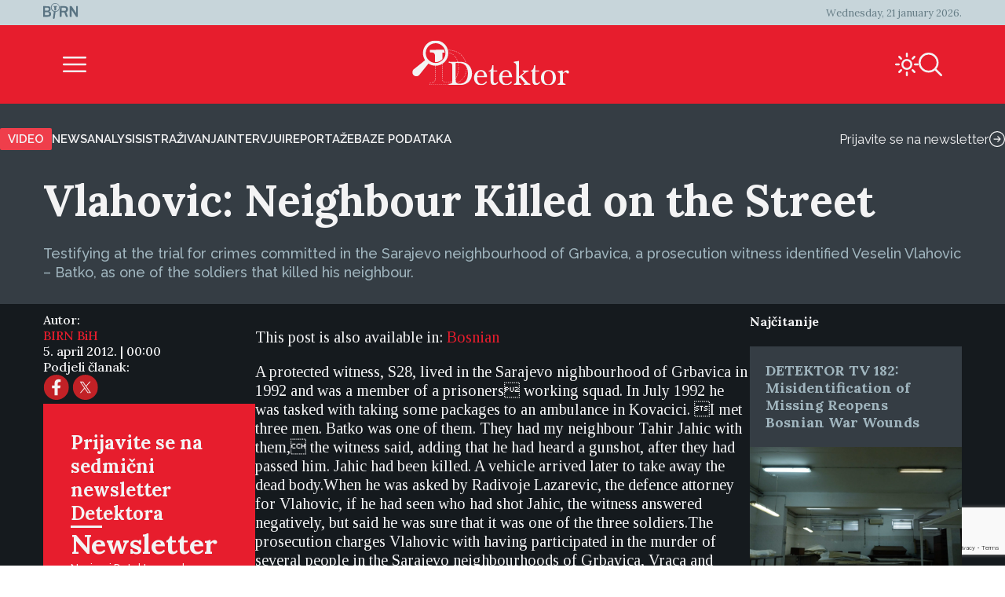

--- FILE ---
content_type: text/html; charset=UTF-8
request_url: https://detektor.ba/2012/04/05/vlahovic-neighbour-killed-on-the-street/?lang=en
body_size: 20080
content:
<!DOCTYPE html>
<html>
<head>
<!-- Start cookieyes banner -->
<script id="cookieyes" type="text/javascript" src="https://cdn-cookieyes.com/client_data/b6d3f3f0c0b0957d8da8e1a5/script.js" data-rocket-defer defer></script>
<!-- End cookieyes banner -->
    <script>
        document.addEventListener('DOMContentLoaded', function() {
            var savedTheme = localStorage.getItem('theme');
            var body = document.body;

            if (savedTheme === 'de-moon-icon') {
                body.classList.add('light-mode');
            } else {
                body.classList.remove('light-mode');
            }
        });
    </script>
    <meta charset="UTF-8">
    <meta name="viewport" content="width=device-width, initial-scale=1.0">
    <title>Vlahovic: Neighbour Killed on the Street - Detektor</title>
    <meta name='robots' content='index, follow, max-image-preview:large, max-snippet:-1, max-video-preview:-1' />
<link rel="alternate" hreflang="bs" href="https://detektor.ba/2012/04/05/vlahovic-ubistvo-komsije-na-ulici/" />
<link rel="alternate" hreflang="en" href="https://detektor.ba/2012/04/05/vlahovic-neighbour-killed-on-the-street/?lang=en" />
<link rel="alternate" hreflang="x-default" href="https://detektor.ba/2012/04/05/vlahovic-ubistvo-komsije-na-ulici/" />

	<!-- This site is optimized with the Yoast SEO Premium plugin v26.6 (Yoast SEO v26.7) - https://yoast.com/wordpress/plugins/seo/ -->
	<meta name="description" content="Testifying at the trial for crimes committed in the Sarajevo neighbourhood of Grbavica, a prosecution witness identified Veselin Vlahovic - Batko, as one of the soldiers that killed his neighbour." />
	<link rel="canonical" href="https://detektor.ba/2012/04/05/vlahovic-neighbour-killed-on-the-street/?lang=en" />
	<meta property="og:locale" content="en_US" />
	<meta property="og:type" content="article" />
	<meta property="og:title" content="Vlahovic: Neighbour Killed on the Street" />
	<meta property="og:description" content="Testifying at the trial for crimes committed in the Sarajevo neighbourhood of Grbavica, a prosecution witness identified Veselin Vlahovic - Batko, as one of the soldiers that killed his neighbour." />
	<meta property="og:url" content="https://detektor.ba/2012/04/05/vlahovic-neighbour-killed-on-the-street/?lang=en" />
	<meta property="og:site_name" content="Detektor" />
	<meta property="article:publisher" content="https://www.facebook.com/Detektor.ba" />
	<meta property="article:published_time" content="2012-04-04T22:00:00+00:00" />
	<meta name="author" content="BIRN BiH" />
	<meta name="twitter:card" content="summary_large_image" />
	<meta name="twitter:creator" content="@BIRN_BiH" />
	<meta name="twitter:site" content="@BIRN_BiH" />
	<meta name="twitter:label1" content="Written by" />
	<meta name="twitter:data1" content="BIRN BiH" />
	<meta name="twitter:label2" content="Est. reading time" />
	<meta name="twitter:data2" content="2 minutes" />
	<script type="application/ld+json" class="yoast-schema-graph">{"@context":"https://schema.org","@graph":[{"@type":"Article","@id":"https://detektor.ba/2012/04/05/vlahovic-neighbour-killed-on-the-street/?lang=en#article","isPartOf":{"@id":"https://detektor.ba/2012/04/05/vlahovic-neighbour-killed-on-the-street/?lang=en"},"author":[{"@id":"https://detektor.ba/#/schema/person/3cea6c48e46b12bbbcfbc4e3c13a4604"}],"headline":"Vlahovic: Neighbour Killed on the Street","datePublished":"2012-04-04T22:00:00+00:00","mainEntityOfPage":{"@id":"https://detektor.ba/2012/04/05/vlahovic-neighbour-killed-on-the-street/?lang=en"},"wordCount":423,"publisher":{"@id":"https://detektor.ba/#organization"},"articleSection":["News"],"inLanguage":"en-US"},{"@type":"WebPage","@id":"https://detektor.ba/2012/04/05/vlahovic-neighbour-killed-on-the-street/?lang=en","url":"https://detektor.ba/2012/04/05/vlahovic-neighbour-killed-on-the-street/?lang=en","name":"Vlahovic: Neighbour Killed on the Street - Detektor","isPartOf":{"@id":"https://detektor.ba/#website"},"datePublished":"2012-04-04T22:00:00+00:00","description":"Testifying at the trial for crimes committed in the Sarajevo neighbourhood of Grbavica, a prosecution witness identified Veselin Vlahovic - Batko, as one of the soldiers that killed his neighbour.","breadcrumb":{"@id":"https://detektor.ba/2012/04/05/vlahovic-neighbour-killed-on-the-street/?lang=en#breadcrumb"},"inLanguage":"en-US","potentialAction":[{"@type":"ReadAction","target":["https://detektor.ba/2012/04/05/vlahovic-neighbour-killed-on-the-street/?lang=en"]}]},{"@type":"BreadcrumbList","@id":"https://detektor.ba/2012/04/05/vlahovic-neighbour-killed-on-the-street/?lang=en#breadcrumb","itemListElement":[{"@type":"ListItem","position":1,"name":"Home","item":"https://detektor.ba/"},{"@type":"ListItem","position":2,"name":"Vlahovic: Neighbour Killed on the Street"}]},{"@type":"WebSite","@id":"https://detektor.ba/#website","url":"https://detektor.ba/","name":"Detektor","description":"Portal BIRN BiH, specijaliziran za monitoring pravosuđa, izvještavanje o ratnim zločinima, korupciji, terorizmu i organizovanom kriminalu..","publisher":{"@id":"https://detektor.ba/#organization"},"potentialAction":[{"@type":"SearchAction","target":{"@type":"EntryPoint","urlTemplate":"https://detektor.ba/?s={search_term_string}"},"query-input":{"@type":"PropertyValueSpecification","valueRequired":true,"valueName":"search_term_string"}}],"inLanguage":"en-US"},{"@type":"Organization","@id":"https://detektor.ba/#organization","name":"BIRN BiH","url":"https://detektor.ba/","logo":{"@type":"ImageObject","inLanguage":"en-US","@id":"https://detektor.ba/#/schema/logo/image/","url":"https://detektor.ba/wp-content/uploads/2020/04/detektor-logo-r.png","contentUrl":"https://detektor.ba/wp-content/uploads/2020/04/detektor-logo-r.png","width":228,"height":92,"caption":"BIRN BiH"},"image":{"@id":"https://detektor.ba/#/schema/logo/image/"},"sameAs":["https://www.facebook.com/Detektor.ba","https://x.com/BIRN_BiH","https://www.instagram.com/birnbih/","https://www.linkedin.com/company/birn-bih","https://www.youtube.com/c/BirnBH","https://en.wikipedia.org/wiki/BIRN_Bosnia_and_Herzegovina"]},{"@type":"Person","@id":"https://detektor.ba/#/schema/person/3cea6c48e46b12bbbcfbc4e3c13a4604","name":"BIRN BiH","sameAs":["http://birnbih.com"],"url":"https://detektor.ba/author/birn-bih/?lang=en"}]}</script>
	<!-- / Yoast SEO Premium plugin. -->



<link rel="alternate" title="oEmbed (JSON)" type="application/json+oembed" href="https://detektor.ba/wp-json/oembed/1.0/embed?url=https%3A%2F%2Fdetektor.ba%2F2012%2F04%2F05%2Fvlahovic-neighbour-killed-on-the-street%2F%3Flang%3Den" />
<link rel="alternate" title="oEmbed (XML)" type="text/xml+oembed" href="https://detektor.ba/wp-json/oembed/1.0/embed?url=https%3A%2F%2Fdetektor.ba%2F2012%2F04%2F05%2Fvlahovic-neighbour-killed-on-the-street%2F%3Flang%3Den&#038;format=xml" />
<style id='wp-img-auto-sizes-contain-inline-css' type='text/css'>
img:is([sizes=auto i],[sizes^="auto," i]){contain-intrinsic-size:3000px 1500px}
/*# sourceURL=wp-img-auto-sizes-contain-inline-css */
</style>
<link data-minify="1" rel='stylesheet' id='dashicons-css' href='https://detektor.ba/wp-content/cache/min/1/wp-includes/css/dashicons.min.css?ver=1758356604' type='text/css' media='all' />
<link data-minify="1" rel='stylesheet' id='post-views-counter-frontend-css' href='https://detektor.ba/wp-content/cache/min/1/wp-content/plugins/post-views-counter/css/frontend.css?ver=1768897468' type='text/css' media='all' />
<link rel='stylesheet' id='wp-block-library-css' href='https://detektor.ba/wp-includes/css/dist/block-library/style.min.css?ver=6.9' type='text/css' media='all' />
<style id='global-styles-inline-css' type='text/css'>
:root{--wp--preset--aspect-ratio--square: 1;--wp--preset--aspect-ratio--4-3: 4/3;--wp--preset--aspect-ratio--3-4: 3/4;--wp--preset--aspect-ratio--3-2: 3/2;--wp--preset--aspect-ratio--2-3: 2/3;--wp--preset--aspect-ratio--16-9: 16/9;--wp--preset--aspect-ratio--9-16: 9/16;--wp--preset--color--black: #000000;--wp--preset--color--cyan-bluish-gray: #abb8c3;--wp--preset--color--white: #ffffff;--wp--preset--color--pale-pink: #f78da7;--wp--preset--color--vivid-red: #cf2e2e;--wp--preset--color--luminous-vivid-orange: #ff6900;--wp--preset--color--luminous-vivid-amber: #fcb900;--wp--preset--color--light-green-cyan: #7bdcb5;--wp--preset--color--vivid-green-cyan: #00d084;--wp--preset--color--pale-cyan-blue: #8ed1fc;--wp--preset--color--vivid-cyan-blue: #0693e3;--wp--preset--color--vivid-purple: #9b51e0;--wp--preset--gradient--vivid-cyan-blue-to-vivid-purple: linear-gradient(135deg,rgb(6,147,227) 0%,rgb(155,81,224) 100%);--wp--preset--gradient--light-green-cyan-to-vivid-green-cyan: linear-gradient(135deg,rgb(122,220,180) 0%,rgb(0,208,130) 100%);--wp--preset--gradient--luminous-vivid-amber-to-luminous-vivid-orange: linear-gradient(135deg,rgb(252,185,0) 0%,rgb(255,105,0) 100%);--wp--preset--gradient--luminous-vivid-orange-to-vivid-red: linear-gradient(135deg,rgb(255,105,0) 0%,rgb(207,46,46) 100%);--wp--preset--gradient--very-light-gray-to-cyan-bluish-gray: linear-gradient(135deg,rgb(238,238,238) 0%,rgb(169,184,195) 100%);--wp--preset--gradient--cool-to-warm-spectrum: linear-gradient(135deg,rgb(74,234,220) 0%,rgb(151,120,209) 20%,rgb(207,42,186) 40%,rgb(238,44,130) 60%,rgb(251,105,98) 80%,rgb(254,248,76) 100%);--wp--preset--gradient--blush-light-purple: linear-gradient(135deg,rgb(255,206,236) 0%,rgb(152,150,240) 100%);--wp--preset--gradient--blush-bordeaux: linear-gradient(135deg,rgb(254,205,165) 0%,rgb(254,45,45) 50%,rgb(107,0,62) 100%);--wp--preset--gradient--luminous-dusk: linear-gradient(135deg,rgb(255,203,112) 0%,rgb(199,81,192) 50%,rgb(65,88,208) 100%);--wp--preset--gradient--pale-ocean: linear-gradient(135deg,rgb(255,245,203) 0%,rgb(182,227,212) 50%,rgb(51,167,181) 100%);--wp--preset--gradient--electric-grass: linear-gradient(135deg,rgb(202,248,128) 0%,rgb(113,206,126) 100%);--wp--preset--gradient--midnight: linear-gradient(135deg,rgb(2,3,129) 0%,rgb(40,116,252) 100%);--wp--preset--font-size--small: 13px;--wp--preset--font-size--medium: 20px;--wp--preset--font-size--large: 36px;--wp--preset--font-size--x-large: 42px;--wp--preset--spacing--20: 0.44rem;--wp--preset--spacing--30: 0.67rem;--wp--preset--spacing--40: 1rem;--wp--preset--spacing--50: 1.5rem;--wp--preset--spacing--60: 2.25rem;--wp--preset--spacing--70: 3.38rem;--wp--preset--spacing--80: 5.06rem;--wp--preset--shadow--natural: 6px 6px 9px rgba(0, 0, 0, 0.2);--wp--preset--shadow--deep: 12px 12px 50px rgba(0, 0, 0, 0.4);--wp--preset--shadow--sharp: 6px 6px 0px rgba(0, 0, 0, 0.2);--wp--preset--shadow--outlined: 6px 6px 0px -3px rgb(255, 255, 255), 6px 6px rgb(0, 0, 0);--wp--preset--shadow--crisp: 6px 6px 0px rgb(0, 0, 0);}:where(.is-layout-flex){gap: 0.5em;}:where(.is-layout-grid){gap: 0.5em;}body .is-layout-flex{display: flex;}.is-layout-flex{flex-wrap: wrap;align-items: center;}.is-layout-flex > :is(*, div){margin: 0;}body .is-layout-grid{display: grid;}.is-layout-grid > :is(*, div){margin: 0;}:where(.wp-block-columns.is-layout-flex){gap: 2em;}:where(.wp-block-columns.is-layout-grid){gap: 2em;}:where(.wp-block-post-template.is-layout-flex){gap: 1.25em;}:where(.wp-block-post-template.is-layout-grid){gap: 1.25em;}.has-black-color{color: var(--wp--preset--color--black) !important;}.has-cyan-bluish-gray-color{color: var(--wp--preset--color--cyan-bluish-gray) !important;}.has-white-color{color: var(--wp--preset--color--white) !important;}.has-pale-pink-color{color: var(--wp--preset--color--pale-pink) !important;}.has-vivid-red-color{color: var(--wp--preset--color--vivid-red) !important;}.has-luminous-vivid-orange-color{color: var(--wp--preset--color--luminous-vivid-orange) !important;}.has-luminous-vivid-amber-color{color: var(--wp--preset--color--luminous-vivid-amber) !important;}.has-light-green-cyan-color{color: var(--wp--preset--color--light-green-cyan) !important;}.has-vivid-green-cyan-color{color: var(--wp--preset--color--vivid-green-cyan) !important;}.has-pale-cyan-blue-color{color: var(--wp--preset--color--pale-cyan-blue) !important;}.has-vivid-cyan-blue-color{color: var(--wp--preset--color--vivid-cyan-blue) !important;}.has-vivid-purple-color{color: var(--wp--preset--color--vivid-purple) !important;}.has-black-background-color{background-color: var(--wp--preset--color--black) !important;}.has-cyan-bluish-gray-background-color{background-color: var(--wp--preset--color--cyan-bluish-gray) !important;}.has-white-background-color{background-color: var(--wp--preset--color--white) !important;}.has-pale-pink-background-color{background-color: var(--wp--preset--color--pale-pink) !important;}.has-vivid-red-background-color{background-color: var(--wp--preset--color--vivid-red) !important;}.has-luminous-vivid-orange-background-color{background-color: var(--wp--preset--color--luminous-vivid-orange) !important;}.has-luminous-vivid-amber-background-color{background-color: var(--wp--preset--color--luminous-vivid-amber) !important;}.has-light-green-cyan-background-color{background-color: var(--wp--preset--color--light-green-cyan) !important;}.has-vivid-green-cyan-background-color{background-color: var(--wp--preset--color--vivid-green-cyan) !important;}.has-pale-cyan-blue-background-color{background-color: var(--wp--preset--color--pale-cyan-blue) !important;}.has-vivid-cyan-blue-background-color{background-color: var(--wp--preset--color--vivid-cyan-blue) !important;}.has-vivid-purple-background-color{background-color: var(--wp--preset--color--vivid-purple) !important;}.has-black-border-color{border-color: var(--wp--preset--color--black) !important;}.has-cyan-bluish-gray-border-color{border-color: var(--wp--preset--color--cyan-bluish-gray) !important;}.has-white-border-color{border-color: var(--wp--preset--color--white) !important;}.has-pale-pink-border-color{border-color: var(--wp--preset--color--pale-pink) !important;}.has-vivid-red-border-color{border-color: var(--wp--preset--color--vivid-red) !important;}.has-luminous-vivid-orange-border-color{border-color: var(--wp--preset--color--luminous-vivid-orange) !important;}.has-luminous-vivid-amber-border-color{border-color: var(--wp--preset--color--luminous-vivid-amber) !important;}.has-light-green-cyan-border-color{border-color: var(--wp--preset--color--light-green-cyan) !important;}.has-vivid-green-cyan-border-color{border-color: var(--wp--preset--color--vivid-green-cyan) !important;}.has-pale-cyan-blue-border-color{border-color: var(--wp--preset--color--pale-cyan-blue) !important;}.has-vivid-cyan-blue-border-color{border-color: var(--wp--preset--color--vivid-cyan-blue) !important;}.has-vivid-purple-border-color{border-color: var(--wp--preset--color--vivid-purple) !important;}.has-vivid-cyan-blue-to-vivid-purple-gradient-background{background: var(--wp--preset--gradient--vivid-cyan-blue-to-vivid-purple) !important;}.has-light-green-cyan-to-vivid-green-cyan-gradient-background{background: var(--wp--preset--gradient--light-green-cyan-to-vivid-green-cyan) !important;}.has-luminous-vivid-amber-to-luminous-vivid-orange-gradient-background{background: var(--wp--preset--gradient--luminous-vivid-amber-to-luminous-vivid-orange) !important;}.has-luminous-vivid-orange-to-vivid-red-gradient-background{background: var(--wp--preset--gradient--luminous-vivid-orange-to-vivid-red) !important;}.has-very-light-gray-to-cyan-bluish-gray-gradient-background{background: var(--wp--preset--gradient--very-light-gray-to-cyan-bluish-gray) !important;}.has-cool-to-warm-spectrum-gradient-background{background: var(--wp--preset--gradient--cool-to-warm-spectrum) !important;}.has-blush-light-purple-gradient-background{background: var(--wp--preset--gradient--blush-light-purple) !important;}.has-blush-bordeaux-gradient-background{background: var(--wp--preset--gradient--blush-bordeaux) !important;}.has-luminous-dusk-gradient-background{background: var(--wp--preset--gradient--luminous-dusk) !important;}.has-pale-ocean-gradient-background{background: var(--wp--preset--gradient--pale-ocean) !important;}.has-electric-grass-gradient-background{background: var(--wp--preset--gradient--electric-grass) !important;}.has-midnight-gradient-background{background: var(--wp--preset--gradient--midnight) !important;}.has-small-font-size{font-size: var(--wp--preset--font-size--small) !important;}.has-medium-font-size{font-size: var(--wp--preset--font-size--medium) !important;}.has-large-font-size{font-size: var(--wp--preset--font-size--large) !important;}.has-x-large-font-size{font-size: var(--wp--preset--font-size--x-large) !important;}
/*# sourceURL=global-styles-inline-css */
</style>

<style id='classic-theme-styles-inline-css' type='text/css'>
/*! This file is auto-generated */
.wp-block-button__link{color:#fff;background-color:#32373c;border-radius:9999px;box-shadow:none;text-decoration:none;padding:calc(.667em + 2px) calc(1.333em + 2px);font-size:1.125em}.wp-block-file__button{background:#32373c;color:#fff;text-decoration:none}
/*# sourceURL=/wp-includes/css/classic-themes.min.css */
</style>
<link rel='stylesheet' id='wpml-legacy-post-translations-0-css' href='https://detektor.ba/wp-content/plugins/sitepress-multilingual-cms/templates/language-switchers/legacy-post-translations/style.min.css?ver=1' type='text/css' media='all' />
<link data-minify="1" rel='stylesheet' id='mc4wp-form-themes-css' href='https://detektor.ba/wp-content/cache/min/1/wp-content/plugins/mailchimp-for-wp/assets/css/form-themes.css?ver=1758358294' type='text/css' media='all' />
<link rel='stylesheet' id='de-icons-css' href='https://detektor.ba/wp-content/themes/detektor-2024/assets/css/de-icons.min.css?ver=6.9' type='text/css' media='all' />
<link rel='stylesheet' id='de-style-css' href='https://detektor.ba/wp-content/themes/detektor-2024/assets/css/de-style.min.css?ver=7.0.40' type='text/css' media='all' />
<link rel='stylesheet' id='de-carousel-css' href='https://detektor.ba/wp-content/themes/detektor-2024/assets/css/de-carousel.min.css?ver=6.9' type='text/css' media='all' />
<style id='rocket-lazyload-inline-css' type='text/css'>
.rll-youtube-player{position:relative;padding-bottom:56.23%;height:0;overflow:hidden;max-width:100%;}.rll-youtube-player:focus-within{outline: 2px solid currentColor;outline-offset: 5px;}.rll-youtube-player iframe{position:absolute;top:0;left:0;width:100%;height:100%;z-index:100;background:0 0}.rll-youtube-player img{bottom:0;display:block;left:0;margin:auto;max-width:100%;width:100%;position:absolute;right:0;top:0;border:none;height:auto;-webkit-transition:.4s all;-moz-transition:.4s all;transition:.4s all}.rll-youtube-player img:hover{-webkit-filter:brightness(75%)}.rll-youtube-player .play{height:100%;width:100%;left:0;top:0;position:absolute;background:url(https://detektor.ba/wp-content/plugins/wp-rocket/assets/img/youtube.png) no-repeat center;background-color: transparent !important;cursor:pointer;border:none;}
/*# sourceURL=rocket-lazyload-inline-css */
</style>
<script data-minify="1" type="text/javascript" src="https://detektor.ba/wp-content/cache/min/1/wp-content/plugins/stop-user-enumeration/frontend/js/frontend.js?ver=1765874415" id="stop-user-enumeration-js" defer="defer" data-wp-strategy="defer"></script>
<script type="text/javascript" src="https://detektor.ba/wp-includes/js/jquery/jquery.min.js?ver=3.7.1" id="jquery-core-js"></script>
<script type="text/javascript" src="https://detektor.ba/wp-includes/js/jquery/jquery-migrate.min.js?ver=3.4.1" id="jquery-migrate-js" data-rocket-defer defer></script>
<link rel="EditURI" type="application/rsd+xml" title="RSD" href="https://detektor.ba/xmlrpc.php?rsd" />
<meta name="generator" content="WordPress 6.9" />
<link rel='shortlink' href='https://detektor.ba/?p=22154&#038;lang=en' />
<meta name="generator" content="WPML ver:4.8.6 stt:48,6,1,33;" />
<link rel="icon" href="https://detektor.ba/wp-content/uploads/2025/02/detektor-favicon.svg" sizes="32x32" />
<link rel="icon" href="https://detektor.ba/wp-content/uploads/2025/02/detektor-favicon.svg" sizes="192x192" />
<link rel="apple-touch-icon" href="https://detektor.ba/wp-content/uploads/2025/02/detektor-favicon.svg" />
<meta name="msapplication-TileImage" content="https://detektor.ba/wp-content/uploads/2025/02/detektor-favicon.svg" />
		<style type="text/css" id="wp-custom-css">
			.youtube-wrapper {
    position: relative;
    width: 100%;
    padding-top: 56.25%; /* Omjer 16:9 */
}

.youtube-wrapper iframe {
    position: absolute;
    top: 0;
    left: 0;
    width: 100%;
    height: 100%;
}

.rll-youtube-player{
	width:100%;
}

.mc4wp-form-theme input[type=text], .mc4wp-form-theme input[type=email], .mc4wp-form-theme input[type=tel], .mc4wp-form-theme input[type=url], .mc4wp-form-theme input[type=date], .mc4wp-form-theme textarea, .mc4wp-form-theme select{
	color: #fff !important;
}

.mc4wp-success {
    color: #ffffff !important;
}

.liveblog-meta-author-name,
.liveblog-entry-content{
	color:#000!important;
	font-size:16px !important;
  line-height: 18px;
}

.liveblog-meta-author-name{
	font-size:14px !important;
  line-height: 16px;
}
.liveblog-entry{
    background: #ffffff;
}

.liveblog-entry-edit * {
    //background: #ffffff !important;
	color:#000
}

.liveblog-entry {
    border: 1px solid #ddd;
    background: transparent;
    margin-bottom: 50px;
    padding: 25px 30px 10px
}

.liveblog-entry-content p {
    margin-bottom: 20px
}

.liveblog-entry-content iframe {
    width: 100%;
    min-height: 360px;
		height: revert-layer;
}

.single-post.btWithSidebar .liveblog-entry-content .twitter-tweet {
    float: none!important;
    margin: 0!important;
    width: 100%!important
}



.liveblog-entry-content p {
    font-size: 1.125em
}

.liveblog-entry-aside {
    flex-basis: unset;
    min-width: 100%;
    margin-right: 0
}

.liveblog-editor-subTitle,.Select--multi {
    display: none
}

.lb-share-label{display:none!important}

.liveblog-publish-btn,.liveblog-update-btn {
    width: auto;
    padding: 10px;
    color: #fff;
    border-radius: 2px
}

.liveblog-update-btn {
    background: red
}

.liveblog-entry {
    flex-direction: column
}

.liveblog-meta-time>span,.lb-share-label {
    text-decoration: none!important;
    text-transform: uppercase;
    display: inline-block;
    font-weight: normal!important;
    margin-right: 7px;
    color: #888!important;
    font-size: 11px
}

.liveblog-meta-author-name {
    margin: 0;
    color: #666
}

.liveblog-entry-delete-confirm {
    z-index: 1
}

.lb-share-container {
    float: right
}

.lb-twitter-share,.lb-fb-share {
    text-indent: -9999px;
    display: inline-block;
    width: 30px;
    height: 30px;
    background-repeat: no-repeat;
    background-size: contain;
    vertical-align: top
}


#top>#wpcom-liveblog-container,.logged-in .liveblog-editor-tabs>button:nth-child(3) {
    display: none
}

.liveblog-entry {
    border: 0 solid #ddd;
    background: #eaeaec;
    border-top: 2px solid #e71d2d
}

.liveblog-entry * {
    background: #eaeaec
}

.liveblog-entry .wp-embed {
    background-color: #eaeaec
}

.live-blog-articles-custom {
    border: 0 solid #ddd;
    background: #eaeaec;
    border-top: 2px solid #e71d2d;
    padding: 25px 30px;
    margin-bottom: 60px
}

.live-blog-articles-custom * {
    background: #eaeaec
}

.live-blog-articles-custom img {
    width: 100%
}

.live-blog-articles-custom .wp-embed {
    background-color: #eaeaec
}

.TopicsContainer {
    position: static;
    height: auto
}

#wpcom-liveblog-container {
    margin: 0 auto;
    border-top: 0 solid #ddd;
    padding-top: 30px
}

.liveblog-topics {
    border-top: 2px solid #e71d2d;
    background-color: #eaeaec;
    width: 100%;
    height: auto;
    overflow: visible;
    padding-left: 0;
    text-decoration: none
}

.liveblog-topics::-webkit-scrollbar-track {
    -webkit-box-shadow: inset 0 0 6px rgba(0,0,0,.3);
    background-color: #F5F5F5
}

.liveblog-topics::-webkit-scrollbar {
    width: 6px;
    background-color: #F5F5F5
}

.liveblog-topics::-webkit-scrollbar-thumb {
    background-color: #444
}

.liveblog-btn-delete {
    background: #8e0000!important
}

.liveblog-btn-delete:hover {
    background: #bc0b0b!important
}

.liveblog-topic {
    height: auto;
    padding: 2px 15px;
    cursor: pointer;
    border-bottom: 1px solid #d5d5d5
}

.liveblog-entry {
    padding-bottom: 100px
}

.PostLiveblogContainer {
    display: flex;
    max-width: 970px;
    margin: 0 auto
}

#wpcom-liveblog-topics {
    width: 30%
}

@media (min-height: 300px) {
    #wpcom-liveblog-topics {
        position:sticky;
        top: 0
    }
}

#wpcom-liveblog-container {
    padding-top: 56px
}

.liveblog-topic-author {
    margin-bottom: 0px!important
}

.liveblog-share-btn {
    position: absolute;
    bottom: 20px;
    left: 20px;
    padding-right: 40px;
    background-repeat: no-repeat;
    background-position: right 0;
    background-color: transparent;
    float: left;
    display: block;
    width: auto;
    z-index: 90
}

.liveblog-share-btn-clicked {
    color: #0092BB
}

.liveblog-share-thread {
    position: absolute;
    bottom: 0;
    left: 0;
    width: 100%;
    background: #fff;
    z-index: 80;
    text-align: center;
    padding: 20px
}

.liveblog-share-thread a {
    display: inline
}

@media only screen and (max-width: 600px) {
    .PostLiveblogContainer {
        display:block;
        width: 100%;
        margin: 0 auto;
        padding: 0 15px
    }

    #wpcom-liveblog-topics {
        width: 100%
    }

    #wpcom-liveblog-container {
        width: 100%;
        margin-left: 0;
        position: relative
    }

    .liveblog-topics {
        min-height: 300px;
        max-height: 300px;
        overflow: auto
    }
}
.text-link-white{
font-family: "Raleway", sans-serif;
font-size: 13px;
font-weight: 500;
color: #f3f3f4;
line-height: 17px;
}

/* Style input fields */
    .wpcf7 input[type="text"],
    .wpcf7 input[type="email"],
    .wpcf7 input[type="tel"],
    .wpcf7 textarea {
        width: 100%;
        height: 35px;
        padding: 10px 12px;
        margin-bottom: 15px;
        border: 1px solid #ccc;
        border-radius: 4px;
        color: #fff;
        font-size: 16px;
        box-sizing: border-box;
    }

    /* Style submit button */
    .wpcf7 input[type="submit"],
    .wpcf7 .wpcf7-submit {
        background: #e71d2d;
        color: #fff;
        border: none;
        padding: 12px 30px;
        border-radius: 4px;
        font-size: 16px;
        cursor: pointer;
        transition: background 0.2s;
    }

    .wpcf7 input[type="submit"]:hover,
    .wpcf7 .wpcf7-submit:hover {
        background: #c41624;
    }
    .wpcf7-textarea{
        height: auto;
    }		</style>
		<noscript><style id="rocket-lazyload-nojs-css">.rll-youtube-player, [data-lazy-src]{display:none !important;}</style></noscript>
<!-- Global site tag (gtag.js) - Google Analytics -->
	<script async src="https://www.googletagmanager.com/gtag/js?id=G-YWEY1BH4MR"></script>
	<script>
		window.dataLayer = window.dataLayer || [];
		function gtag() { dataLayer.push(arguments); }
		gtag('js', new Date());

		gtag('config', 'G-YWEY1BH4MR');
	</script>
	<!-- END Global site tag (gtag.js) - Google Analytics -->

<!-- Chartbeat -  JS START -->
    <script type='text/javascript'>
        (function () {
            /** CONFIGURATION START **/
            var _sf_async_config = window._sf_async_config = (window._sf_async_config || {});
            _sf_async_config.uid = 66973;
            _sf_async_config.domain = 'detektor.ba'; // DON'T INCLUDE HTTP(S) OR WWW
            _sf_async_config.flickerControl = true;
            _sf_async_config.useCanonical = true;
            _sf_async_config.useCanonicalDomain = true;
            _sf_async_config.sections = "News"; //SET PAGE SECTION
            _sf_async_config.authors = "BIRN BiH"; //SET PAGE AUTHOR(S)
            /** CONFIGURATION END **/
            function loadChartbeat() {
                var e = document.createElement('script');
                var n = document.getElementsByTagName('script')[0];
                e.type = 'text/javascript';
                e.async = true;
                e.src = '//static.chartbeat.com/js/chartbeat_video.js';
                n.parentNode.insertBefore(e, n);
            }

            /** CHARTBEAT AUTODETECT YOUTUBE  */
            var _cbv = window._cbv || (window._cbv = []);
            _cbv.push(['autoDetectYouTubeIframes']);

            loadChartbeat();
        })();
    </script>
    <script data-minify="1" async src="https://detektor.ba/wp-content/cache/min/1/js/chartbeat_mab.js?ver=1759411672"></script>
    <!-- Chartbeat JS END -->
<style>
        .navigation.pagination{
            display: none;
        }
    </style>

<meta name="generator" content="WP Rocket 3.20.3" data-wpr-features="wpr_defer_js wpr_minify_js wpr_lazyload_images wpr_lazyload_iframes wpr_image_dimensions wpr_minify_css wpr_preload_links wpr_desktop" /></head>
<body class="wp-singular post-template-default single single-post postid-22154 single-format-standard wp-custom-logo wp-theme-detektor-2024 article-layout-template">
<div data-rocket-location-hash="f82f99c800286f77828358153676d989" class="de-container">
	<div class='de-container-full-light-gray-background'>	<header data-rocket-location-hash="fbfcccd11db41b93d3d0676c9e14fdc8">
		<div class="de-navigation">
			<div class="de-navigation-top-box">
				<div class="de-navigation-top-box-left">
					<a href="https://detektor.ba/?lang=en" class="custom-logo-link" rel="home"><img width="45" height="20" src="data:image/svg+xml,%3Csvg%20xmlns='http://www.w3.org/2000/svg'%20viewBox='0%200%2045%2020'%3E%3C/svg%3E" class="custom-logo" alt="Detektor" decoding="async" data-lazy-srcset="https://detektor.ba/wp-content/uploads/Birn_light_logo.svg 160w, https://detektor.ba/wp-content/uploads/Birn_light_logo.svg 640w, https://detektor.ba/wp-content/uploads/Birn_light_logo.svg 1024w, https://detektor.ba/wp-content/uploads/Birn_light_logo.svg 1280w, https://detektor.ba/wp-content/uploads/Birn_light_logo.svg 45w" data-lazy-sizes="(max-width: 45px) 100vw, 45px" data-lazy-src="https://detektor.ba/wp-content/uploads/2025/02/Birn_light_logo.svg" /><noscript><img width="45" height="20" src="https://detektor.ba/wp-content/uploads/2025/02/Birn_light_logo.svg" class="custom-logo" alt="Detektor" decoding="async" srcset="https://detektor.ba/wp-content/uploads/Birn_light_logo.svg 160w, https://detektor.ba/wp-content/uploads/Birn_light_logo.svg 640w, https://detektor.ba/wp-content/uploads/Birn_light_logo.svg 1024w, https://detektor.ba/wp-content/uploads/Birn_light_logo.svg 1280w, https://detektor.ba/wp-content/uploads/Birn_light_logo.svg 45w" sizes="(max-width: 45px) 100vw, 45px" /></noscript></a>				</div>
				<div class="de-navigation-top-box-right">
					<span class="de-navigation-date">
						Wednesday, 21 january 2026.					</span>
				</div>
			</div>
			<div class="de-navigation-main">
				<div class="de-navigation-menu-icon">
					<div class="de-burger-menu-icon size-6x" id="menuToggle"></div>
				</div>
				<div class="de-navigation-menu-logo">
					<a href="https://detektor.ba/?lang=en"><img width="238" height="68" src="data:image/svg+xml,%3Csvg%20xmlns='http://www.w3.org/2000/svg'%20viewBox='0%200%20238%2068'%3E%3C/svg%3E" data-lazy-src="https://detektor.ba/wp-content/uploads/2025/01/detektor_logo.svg" /><noscript><img width="238" height="68" src="https://detektor.ba/wp-content/uploads/2025/01/detektor_logo.svg" /></noscript></a>				</div>
				<div class="de-navigation-menu-search">
					<div class="de-navigation-menu-icons">
						                        						<div class="de-sun-icon size-6x" id='darkModeToggle'></div>
                                                <div class="de-search-icon size-6x" id="searchToggle"></div>
					</div>
									</div>
			</div>
		</div>
		<div class="de-search-bar hidden" id="searchBar">
			<form class="de-search-bar-container" role="search" method="get" id="searchform" class="searchform" action="https://detektor.ba/?lang=en">
				<input class="de-search-bar-input" value="" name="s" id="s" type="text" placeholder="Upišite pojam za pretragu">
				<div class="de-search-icon size-6x"></div>
				<button style="display:none;" type="submit"></button>
			</form>
            		</div>
		<div class="de-navigation-popup hidden" id="navigationPopup">
			<div class="de-navigation-controls">
				<div class="de-close-icon size-6x" id="closeMenu"></div>
				<div class="de-navigation-logo">
					<img width="55" height="25" src="data:image/svg+xml,%3Csvg%20xmlns='http://www.w3.org/2000/svg'%20viewBox='0%200%2055%2025'%3E%3C/svg%3E" alt="Birn" data-lazy-src="/wp-content/themes/detektor-2024/assets/images/birn_logo_white.svg"><noscript><img width="55" height="25" src="/wp-content/themes/detektor-2024/assets/images/birn_logo_white.svg" alt="Birn"></noscript>
				</div>
			</div>
			<div class="de-navigation-popup-menu">

                <div class="de-navigation-row">
					<div class="de-navigation-categories">
						<ul>
							<li id="menu-item-1071040" class="menu-item menu-item-type-taxonomy menu-item-object-category menu-item-1071040"><a href="https://detektor.ba/category/video-en/?lang=en">Video</a></li>
<li id="menu-item-1071041" class="menu-item menu-item-type-taxonomy menu-item-object-category menu-item-1071041"><a href="https://detektor.ba/category/monitor-en/analysis/?lang=en">Analysis</a></li>
<li id="menu-item-1071042" class="menu-item menu-item-type-taxonomy menu-item-object-category menu-item-1071042"><a href="https://detektor.ba/category/monitor-en/investigation/?lang=en">Investigation</a></li>
<li id="menu-item-1071043" class="menu-item menu-item-type-taxonomy menu-item-object-category menu-item-1071043"><a href="https://detektor.ba/category/video-en/video-articles-reports-en/?lang=en">Reportaža</a></li>
<li id="menu-item-1071044" class="menu-item menu-item-type-taxonomy menu-item-object-category menu-item-1071044"><a href="https://detektor.ba/category/video-en/interviews-en/?lang=en">Interviews</a></li>
						</ul>
					</div>
					<div class="de-navigation-multimedia-mobile">
						<div class="de-navigation-multimedia-mobile-item">
							<div class="de-navigation-title">Video</div>
							<ul>
								<li id="menu-item-1071068" class="menu-item menu-item-type-taxonomy menu-item-object-category menu-item-1071068"><a href="https://detektor.ba/category/video-en/documentaries-en/?lang=en">Documentaries</a></li>
<li id="menu-item-1071069" class="menu-item menu-item-type-taxonomy menu-item-object-category menu-item-1071069"><a href="https://detektor.ba/category/video-en/interviews-en/?lang=en">Interviews</a></li>
<li id="menu-item-1071070" class="menu-item menu-item-type-taxonomy menu-item-object-category menu-item-1071070"><a href="https://detektor.ba/category/video-en/video-articles-reports-en/?lang=en">Video articles &amp; reports</a></li>
<li id="menu-item-1071071" class="menu-item menu-item-type-taxonomy menu-item-object-category menu-item-1071071"><a href="https://detektor.ba/category/video-en/state-court-week/?lang=en">State Court Week</a></li>
<li id="menu-item-1071072" class="menu-item menu-item-type-taxonomy menu-item-object-category menu-item-1071072"><a href="https://detektor.ba/category/video-en/justice-tv/?lang=en">Justice TV</a></li>
							</ul>
						</div>
						<div class="de-navigation-multimedia-mobile-item">
							<div class="de-navigation-title">Teme</div>
							<ul>
								<li id="menu-item-1071248" class="menu-item menu-item-type-custom menu-item-object-custom menu-item-1071248"><a href="/category/ratni-zlocini">Ratni zločini i tranzicijska pravda</a></li>
<li id="menu-item-1071249" class="menu-item menu-item-type-custom menu-item-object-custom menu-item-1071249"><a href="/category/desnica-na-balkanu">Desnica Na Balkanu</a></li>
<li id="menu-item-975419" class="menu-item menu-item-type-taxonomy menu-item-object-topic menu-item-975419"><a href="https://detektor.ba/topic/digitalna-prava-en/?lang=en">Digital rights</a></li>
<li id="menu-item-997328" class="menu-item menu-item-type-taxonomy menu-item-object-topic menu-item-997328"><a href="https://detektor.ba/topic/mapping-hate-2/?lang=en">Mapping hate</a></li>
<li id="menu-item-1007548" class="menu-item menu-item-type-taxonomy menu-item-object-topic menu-item-1007548"><a href="https://detektor.ba/topic/genocide-in-bih/?lang=en">Genocide in BiH</a></li>
<li id="menu-item-1071250" class="menu-item menu-item-type-custom menu-item-object-custom menu-item-1071250"><a href="/category/korupcija">Korupcija</a></li>
<li id="menu-item-44558" class="publishedByBirn menu-item menu-item-type-custom menu-item-object-custom menu-item-44558"><a target="_blank" href="https://birn.eu.com/">Izdanje</a></li>
							</ul>
						</div>
					</div>
					<div class="de-navigation-multimedia">
						<div class="de-navigation-title">Video</div>
						<ul>
							<li class="menu-item menu-item-type-taxonomy menu-item-object-category menu-item-1071068"><a href="https://detektor.ba/category/video-en/documentaries-en/?lang=en">Documentaries</a></li>
<li class="menu-item menu-item-type-taxonomy menu-item-object-category menu-item-1071069"><a href="https://detektor.ba/category/video-en/interviews-en/?lang=en">Interviews</a></li>
<li class="menu-item menu-item-type-taxonomy menu-item-object-category menu-item-1071070"><a href="https://detektor.ba/category/video-en/video-articles-reports-en/?lang=en">Video articles &amp; reports</a></li>
<li class="menu-item menu-item-type-taxonomy menu-item-object-category menu-item-1071071"><a href="https://detektor.ba/category/video-en/state-court-week/?lang=en">State Court Week</a></li>
<li class="menu-item menu-item-type-taxonomy menu-item-object-category menu-item-1071072"><a href="https://detektor.ba/category/video-en/justice-tv/?lang=en">Justice TV</a></li>
						</ul>
					</div>
				</div>
				<div class="de-navigation-col">
					<div class="de-navigation-category">
						<div class="de-navigation-title">Teme</div>
						<ul>
							<li class="menu-item menu-item-type-custom menu-item-object-custom menu-item-1071248"><a href="/category/ratni-zlocini">Ratni zločini i tranzicijska pravda</a></li>
<li class="menu-item menu-item-type-custom menu-item-object-custom menu-item-1071249"><a href="/category/desnica-na-balkanu">Desnica Na Balkanu</a></li>
<li class="menu-item menu-item-type-taxonomy menu-item-object-topic menu-item-975419"><a href="https://detektor.ba/topic/digitalna-prava-en/?lang=en">Digital rights</a></li>
<li class="menu-item menu-item-type-taxonomy menu-item-object-topic menu-item-997328"><a href="https://detektor.ba/topic/mapping-hate-2/?lang=en">Mapping hate</a></li>
<li class="menu-item menu-item-type-taxonomy menu-item-object-topic menu-item-1007548"><a href="https://detektor.ba/topic/genocide-in-bih/?lang=en">Genocide in BiH</a></li>
<li class="menu-item menu-item-type-custom menu-item-object-custom menu-item-1071250"><a href="/category/korupcija">Korupcija</a></li>
<li class="publishedByBirn menu-item menu-item-type-custom menu-item-object-custom menu-item-44558"><a target="_blank" href="https://birn.eu.com/">Izdanje</a></li>
						</ul>
					</div>
					<div class="de-navigation-category">
						<div class="de-navigation-title">Baze podataka</div>
						<ul>
							<li id="menu-item-1071027" class="menu-item menu-item-type-custom menu-item-object-custom menu-item-1071027"><a href="https://mapiranjemrznje.detektor.ba/">Mapiranje mržnje</a></li>
<li id="menu-item-1071028" class="menu-item menu-item-type-custom menu-item-object-custom menu-item-1071028"><a href="http://auta.detektor.ba/">Baza službenih automobila</a></li>
<li id="menu-item-1071029" class="menu-item menu-item-type-custom menu-item-object-custom menu-item-1071029"><a href="https://terorizam.detektor.ba/">Baza presuda za terorizam</a></li>
<li id="menu-item-1071030" class="menu-item menu-item-type-custom menu-item-object-custom menu-item-1071030"><a href="https://massgravesmap.balkaninsight.com/?lang=bs">Mapa masovnih grobnica</a></li>
<li id="menu-item-1071031" class="menu-item menu-item-type-custom menu-item-object-custom menu-item-1071031"><a href="https://ratnizlocin.detektor.ba/">Sudske činjenice o ratu u BiH</a></li>
						</ul>
					</div>
					<div class="de-navigation-category">
						<ul class="de-badge-category">
							<li id="menu-item-1071051" class="menu-item menu-item-type-taxonomy menu-item-object-category menu-item-1071051"><a href="https://detektor.ba/category/monitor-en/investigation/?lang=en">Investigation</a></li>
<li id="menu-item-1071052" class="menu-item menu-item-type-taxonomy menu-item-object-category menu-item-1071052"><a href="https://detektor.ba/category/courtroom/?lang=en">Courtroom</a></li>
<li id="menu-item-1071054" class="menu-item menu-item-type-taxonomy menu-item-object-category menu-item-1071054"><a href="https://detektor.ba/category/baze-podataka/">Baze Podataka</a></li>
							</div>
					</div>
				</div>
			</div>
						<div class="de-second-navigation">
				<ul class='de-menu'><li id="menu-item-1071055" class="de-menu-featured menu-item menu-item-type-taxonomy menu-item-object-category menu-item-1071055"><a href="https://detektor.ba/category/video-en/?lang=en">Video</a></li>
<li id="menu-item-1071056" class="menu-item menu-item-type-taxonomy menu-item-object-category menu-item-1071056"><a href="https://detektor.ba/category/monitor-en/news/?lang=en">News</a></li>
<li id="menu-item-1071057" class="menu-item menu-item-type-taxonomy menu-item-object-category menu-item-1071057"><a href="https://detektor.ba/category/monitor-en/analysis/?lang=en">Analysis</a></li>
<li id="menu-item-1071058" class="menu-item menu-item-type-taxonomy menu-item-object-category menu-item-1071058"><a href="https://detektor.ba/category/monitor-en/investigation/?lang=en">Istraživanja</a></li>
<li id="menu-item-1071059" class="menu-item menu-item-type-taxonomy menu-item-object-category menu-item-1071059"><a href="https://detektor.ba/category/monitor-en/interview/?lang=en">Intervjui</a></li>
<li id="menu-item-1071060" class="menu-item menu-item-type-taxonomy menu-item-object-category menu-item-1071060"><a href="https://detektor.ba/category/monitor-en/feature/?lang=en">Reportaže</a></li>
<li id="menu-item-1071061" class="menu-item menu-item-type-taxonomy menu-item-object-category menu-item-1071061"><a href="https://detektor.ba/category/baze-podataka/">Baze podataka</a></li>
</ul><div class='de-action-button'><a href='/newsletter'>Prijavite se na newsletter <div class='de-arrow-right-icon size-4x'></div></a></div><script>
								document.addEventListener('DOMContentLoaded', function() {
									var secondNav = document.querySelector('.de-second-navigation');
									if (secondNav) {
										secondNav.style.justifyContent = 'space-between';
									}
								});
							</script>			</div>
			</header>

<main data-rocket-location-hash="82bbd840abb1899341d45d4f6ac06ca8" class="w-100">
    <article class="w-100 relative">
        
                        <div class="de-article-container  mx-auto">
            <div class="de-article-info">
                <div class="de-article-title">
                    Vlahovic: Neighbour Killed on the Street                </div>
                <div class="de-article-short-description">
                    <p>Testifying at the trial for crimes committed in the Sarajevo neighbourhood of Grbavica, a prosecution witness identified Veselin Vlahovic &#8211; Batko, as one of the soldiers that killed his neighbour.</p>
                </div>
                <div class="de-article-image-container">
					                </div>
            </div>
			</div></div><div class='de-article-container mx-auto'>			<div data-rocket-location-hash="84b1c48708733e4cbc2e9ee84c9948f7" class="de-article-body">
                <div class="de-article-3x-col">
                                <div class="de-article-left-column flex-none">
                    <div class="de-article-info">
                        <div class="de-article-info-title">Autor:</div>
                        <div class="de-article-info-author">
                        <a href="https://detektor.ba/author/birn-bih/?lang=en" title="Posts by BIRN BiH" class="author url fn" rel="author">BIRN BiH</a>                        </div>
                        <div class="de-article-info-date">5. april 2012. | 00:00</div>
                        <div class="de-article-share-social-media">
                        <div class="de-article-share-social-media-title">
                            Podjeli članak:
                        </div>
                        <div class="de-article-share-social-media-icons">
                            <a href="https://www.facebook.com/sharer/sharer.php?u=https://detektor.ba/2012/04/05/vlahovic-neighbour-killed-on-the-street/?lang=en" target="_blank"><img width="33" height="33" src="data:image/svg+xml,%3Csvg%20xmlns='http://www.w3.org/2000/svg'%20viewBox='0%200%2033%2033'%3E%3C/svg%3E" data-lazy-src="/wp-content/themes/detektor-2024/assets/images/de-fb-icon.svg"><noscript><img width="33" height="33" src="/wp-content/themes/detektor-2024/assets/images/de-fb-icon.svg"></noscript></a>
                            <a href="https://twitter.com/share?url=https://detektor.ba/2012/04/05/vlahovic-neighbour-killed-on-the-street/?lang=en" target="_blank"><img width="33" height="33" src="data:image/svg+xml,%3Csvg%20xmlns='http://www.w3.org/2000/svg'%20viewBox='0%200%2033%2033'%3E%3C/svg%3E" data-lazy-src="/wp-content/themes/detektor-2024/assets/images/de-tw-icon.svg"><noscript><img width="33" height="33" src="/wp-content/themes/detektor-2024/assets/images/de-tw-icon.svg"></noscript></a>
                        </div>
                    </div>
                    </div>
											<div class="de-article-newsletter-banner">
							<div class="de-text-section">
								<div class="de-text-section-title">Prijavite se na sedmični newsletter Detektora</div>
								<div class="de-text-section-line"></div>
								<div class="de-text-section-article-title">
									Newsletter
								</div>
								<div class="de-text-section-article-description">
                                    Novinari Detektora svake sedmice pišu newslettere o protekloj i sedmici koja nas očekuje. Donose detalje iz redakcije, iskrene reakcije na priče i kontekst o događajima koji oblikuju našu stvarnost.
                                </div>
							</div>
							<div class="de-form-section">
                                <script>(function() {
	window.mc4wp = window.mc4wp || {
		listeners: [],
		forms: {
			on: function(evt, cb) {
				window.mc4wp.listeners.push(
					{
						event   : evt,
						callback: cb
					}
				);
			}
		}
	}
})();
</script><!-- Mailchimp for WordPress v4.10.9 - https://wordpress.org/plugins/mailchimp-for-wp/ --><form id="mc4wp-form-1" class="mc4wp-form mc4wp-form-954533 mc4wp-form-theme mc4wp-form-theme-red" method="post" data-id="954533" data-name="BIRN BiH" ><div class="mc4wp-form-fields">
<input class="de-form-newsletter-input" type="text" name="MMERGE1" placeholder="ime">
<input class="de-form-newsletter-input" type="text" name="MMERGE2" placeholder="prezime">
<input class="de-form-newsletter-input" type="email" placeholder="e-mail adresa" required name="EMAIL"/>
<p>
    <label>
        <input type="checkbox" name="AGREE_TO_TERMS" value="1" required=""> <a href="https://detektor.ba/opsti-uslovi-koriscenja/" class="text-link-white" target="_blank"> Slažem se sa uslovima korišćenja</a>
    </label>
</p>
<div class="de-font-newsletter-submit-container">
  <input class="de-form-newsletter-submit" type="submit" value="Prijavite se" />
  <div class="de-arrow-right-icon size-4x"></div>
</div></div><label style="display: none !important;">Leave this field empty if you're human: <input type="text" name="_mc4wp_honeypot" value="" tabindex="-1" autocomplete="off" /></label><input type="hidden" name="_mc4wp_timestamp" value="1768987413" /><input type="hidden" name="_mc4wp_form_id" value="954533" /><input type="hidden" name="_mc4wp_form_element_id" value="mc4wp-form-1" /><div class="mc4wp-response"></div></form><!-- / Mailchimp for WordPress Plugin -->							</div>
						</div>
					                </div>
                <div class="de-article-center-column">
                    <div class="de-article-text">
                                                <p class="wpml-ls-statics-post_translations wpml-ls">This post is also available in: 
<span role="menu">
    <span class="wpml-ls-slot-post_translations wpml-ls-item wpml-ls-item-bs wpml-ls-first-item wpml-ls-last-item wpml-ls-item-legacy-post-translations" role="none"><a href="https://detektor.ba/2012/04/05/vlahovic-ubistvo-komsije-na-ulici/" class="wpml-ls-link" role="menuitem" aria-label="Switch to Bosnian(Bosnian)" title="Switch to Bosnian(Bosnian)"><span class="wpml-ls-native" lang="bs">Bosnian</span></a></span></span>
</p><p>A protected witness, S28, lived in the Sarajevo nighbourhood of Grbavica in 1992 and was a member of a prisoners working squad. In July 1992 he was tasked with taking some packages to an ambulance in Kovacici. I met three men. Batko was one of them. They had my neighbour Tahir Jahic with them, the witness said, adding that he had heard a gunshot, after they had passed him. Jahic had been killed. A vehicle arrived later to take away the dead body.When he was asked by Radivoje Lazarevic, the defence attorney for Vlahovic, if he had seen who had shot Jahic, the witness answered negatively, but said he was sure that it was one of the three soldiers.The prosecution charges Vlahovic with having participated in the murder of several people in the Sarajevo neighbourhoods of Grbavica, Vraca and Kovacici in 1992. He is also accused of participating in the abuse of Bosniak and Croat civilians, and of confiscating their money and other valuable possessions.Witness S28 told the court that a group of soldiers, including Vlahovic, took his neighbour Lutvija Selimovic away.I saw that they took had taken Lutvo from the building. I heard that they took him to the Digitron Buje building. Later on I saw footage on TV, depicting Lutvo with bruises all over his body. They beat him up brutally, the witness said.Witness Branko Pucelj said that he watched through his window when Vlahovic came and took away three of his neighbours in the summer of 1992. He said that those men never came back.Batko banged on the front doors. After my neighbour Zeljko Antolic and two others had opened their doors, he took them to his car. Judging by the direction they took when they left, I would say that they were taken to Digitron Buje, the witness said adding that his neighbour Zlatko Alagic also disappeared after an encounter with Vlahovic.Pucelj also said that the indictee had come to the apartment of the Mujezinovic family, asking for jewelry and money.?They told me later that Batko held a knife to a 16-month old babys throat and asked for more money, Pucelj said.Members of the Mujezinovic family had told him that they had called the military police, after Vlahovic had left their apartment. They found out that Vlahovic had been arrested before, but that a member of the top military leadership had intervened, and he had been released.The trial is due to continue on April 5.M.B.</p>
                        <div class="btTags"><ul style="list-style: none; padding: 0; display: flex; align-items: center; flex-wrap: wrap; gap: 10px;"><li style="background-color: #ef3e4b; border-radius: 2px; color: #f3f3f4; padding: 5px 10px;"><a href="https://detektor.ba/case/case-vlahovic-veselin/?lang=en" class="dtb-term-l" style="font-size: 12px; color: #f3f3f4;font-weight: 800;text-transform: uppercase;">Case: Vlahovic Veselin</a></li><li style="background-color: #ef3e4b; border-radius: 2px; color: #f3f3f4; padding: 5px 10px;"><a href="https://detektor.ba/city/city-sarajevo/?lang=en" class="dtb-term-l" style="font-size: 12px; color: #f3f3f4;font-weight: 800;text-transform: uppercase;">City: Sarajevo</a></li><li style="background-color: #ef3e4b; border-radius: 2px; color: #f3f3f4; padding: 5px 10px;"><a href="https://detektor.ba/courts/court-of-bosnia-and-herzegovina/?lang=en" class="dtb-term-l" style="font-size: 12px; color: #f3f3f4;font-weight: 800;text-transform: uppercase;">Court of Bosnia and Herzegovina</a></li><li style="background-color: #ef3e4b; border-radius: 2px; color: #f3f3f4; padding: 5px 10px;"><a href="https://detektor.ba/person/person-vlahovic-veselin/?lang=en" class="dtb-term-l" style="font-size: 12px; color: #f3f3f4;font-weight: 800;text-transform: uppercase;">Person: Vlahovic Veselin</a></li></ul></div>                    </div>
                </div>
                <div class="de-article-right-column flex-none">
											<div class="de-article-related-post-title">
                            Najčitanije
                        </div>
						<div class="de-one-mini-category">
																	<div class="de-post-category-item-container">
											<div class="de-post-category-item">
												<div class="de-text-section-background de-light-gray-background pb-20">
													<div class="de-text-section-article-title">
														<a href="https://detektor.ba/2026/01/12/detektor-tv-pogresna-identifikacija-ostavila-prazan-mezar-skoro-tri-decenije-od-pronalaska/?lang=en">DETEKTOR TV 182: Misidentification of Missing Reopens Bosnian War Wounds</a>
													</div>
												</div>
							<div class="de-thumbnail-image"><img width="2100" height="1181" src="data:image/svg+xml,%3Csvg%20xmlns='http://www.w3.org/2000/svg'%20viewBox='0%200%202100%201181'%3E%3C/svg%3E" class="attachment-full size-full wp-post-image" alt="" decoding="async" fetchpriority="high" data-lazy-src="https://detektor.ba/wp-content/uploads/2025/12/Slika-zaslona-2025-12-30-u-10.59.30-e1767090189384.jpg" /><noscript><img width="2100" height="1181" src="https://detektor.ba/wp-content/uploads/2025/12/Slika-zaslona-2025-12-30-u-10.59.30-e1767090189384.jpg" class="attachment-full size-full wp-post-image" alt="" decoding="async" fetchpriority="high" /></noscript></div>											</div>
										</div>
																	<div class="de-post-category-item-container">
											<div class="de-post-category-item">
												<div class="de-text-section-background de-light-gray-background pb-20">
													<div class="de-text-section-article-title">
														<a href="https://detektor.ba/2026/01/19/na-sastanku-u-sarajevu-o-kupovini-stanova-u-dubaiju-kripto-kes-i-sumnjive-transakcije/?lang=en">‘No Paperwork Required’: Sarajevo Firm’s Dubai Property Offer a Red Flag</a>
													</div>
												</div>
							<div class="de-thumbnail-image"><img width="1920" height="1080" src="data:image/svg+xml,%3Csvg%20xmlns='http://www.w3.org/2000/svg'%20viewBox='0%200%201920%201080'%3E%3C/svg%3E" class="attachment-full size-full wp-post-image" alt="" decoding="async" data-lazy-srcset="https://detektor.ba/wp-content/uploads/2025/12/Dubai-fin-1.jpg 1920w, https://detektor.ba/wp-content/uploads/2025/12/Dubai-fin-1-640x360.jpg 640w, https://detektor.ba/wp-content/uploads/2025/12/Dubai-fin-1-1280x720.jpg 1280w, https://detektor.ba/wp-content/uploads/2025/12/Dubai-fin-1-1024x576.jpg 1024w, https://detektor.ba/wp-content/uploads/2025/12/Dubai-fin-1-1536x864.jpg 1536w" data-lazy-sizes="(max-width: 1920px) 100vw, 1920px" data-lazy-src="https://detektor.ba/wp-content/uploads/2025/12/Dubai-fin-1.jpg" /><noscript><img width="1920" height="1080" src="https://detektor.ba/wp-content/uploads/2025/12/Dubai-fin-1.jpg" class="attachment-full size-full wp-post-image" alt="" decoding="async" srcset="https://detektor.ba/wp-content/uploads/2025/12/Dubai-fin-1.jpg 1920w, https://detektor.ba/wp-content/uploads/2025/12/Dubai-fin-1-640x360.jpg 640w, https://detektor.ba/wp-content/uploads/2025/12/Dubai-fin-1-1280x720.jpg 1280w, https://detektor.ba/wp-content/uploads/2025/12/Dubai-fin-1-1024x576.jpg 1024w, https://detektor.ba/wp-content/uploads/2025/12/Dubai-fin-1-1536x864.jpg 1536w" sizes="(max-width: 1920px) 100vw, 1920px" /></noscript></div>											</div>
										</div>
																	<div class="de-post-category-item-container">
											<div class="de-post-category-item">
												<div class="de-text-section-background de-light-gray-background pb-20">
													<div class="de-text-section-article-title">
														<a href="https://detektor.ba/2026/01/14/bosnian-history-teachers-visit-former-camps-in-brcko-and-learn-how-to-teach-about-war/?lang=en">Bosnian History Teachers Visit Former Camps in Brcko and Learn How to Teach About War</a>
													</div>
												</div>
							<div class="de-thumbnail-image"><img width="1800" height="1012" src="data:image/svg+xml,%3Csvg%20xmlns='http://www.w3.org/2000/svg'%20viewBox='0%200%201800%201012'%3E%3C/svg%3E" class="attachment-full size-full wp-post-image" alt="" decoding="async" data-lazy-src="https://detektor.ba/wp-content/uploads/2026/01/IMG_9036-e1768317188728.jpeg" /><noscript><img width="1800" height="1012" src="https://detektor.ba/wp-content/uploads/2026/01/IMG_9036-e1768317188728.jpeg" class="attachment-full size-full wp-post-image" alt="" decoding="async" /></noscript></div>											</div>
										</div>
													</div>
										                </div>
                                </div>
            </div>   
        		</div>    </article>
</div>
    <div data-rocket-location-hash="a900afb26f197ba64ec4e39bf05ad5c8" class="de-container-light-gray-background">
        <div data-rocket-location-hash="956a4f97bd110a27d4acecd553b7bc87" class="de-one-category">
            <div data-rocket-location-hash="e8b2407bf19a0355b7d30825c7748331" class="de-category-title">Saznajte više</div>
            <div data-rocket-location-hash="2fa522dd651ef0c98104564d37f95a09" class="de-post-container">
                <div class="de-post-image-container">
                                        <div class="de-post-item">
                        <div class="de-thumbnail-image"><img width="1800" height="1012" src="data:image/svg+xml,%3Csvg%20xmlns='http://www.w3.org/2000/svg'%20viewBox='0%200%201800%201012'%3E%3C/svg%3E" class="img-350-px wp-post-image" alt="" decoding="async" data-lazy-src="https://detektor.ba/wp-content/uploads/2026/01/IMG_9036-e1768317188728.jpeg" /><noscript><img width="1800" height="1012" src="https://detektor.ba/wp-content/uploads/2026/01/IMG_9036-e1768317188728.jpeg" class="img-350-px wp-post-image" alt="" decoding="async" /></noscript></div>                        <div class="de-text-section">     
                            <div class="de-text-section-article-title">
                                <a href="https://detektor.ba/2026/01/14/bosnian-history-teachers-visit-former-camps-in-brcko-and-learn-how-to-teach-about-war/?lang=en">Bosnian History Teachers Visit Former Camps in Brcko and Learn How to Teach About War</a>
                            </div>
                            <div class="de-text-section-author">Džana Brkanić | 14. January 2026 | 10:06</div>
                            <div class="de-text-section-article-description de-border-bottom-1x-mobile">
                                To help school teachers learn more about how to teach students about the war in Bosnia and Herzegovina, a group of teachers from several towns and cities visited detention camps in a former elementary school in Brcko.                            </div>
                        </div>
                    </div>
                                        <div class="de-post-item">
                        <div class="de-thumbnail-image"><img width="2100" height="1181" src="data:image/svg+xml,%3Csvg%20xmlns='http://www.w3.org/2000/svg'%20viewBox='0%200%202100%201181'%3E%3C/svg%3E" class="img-350-px wp-post-image" alt="" decoding="async" data-lazy-srcset="https://detektor.ba/wp-content/uploads/2025/12/IMG_5558.jpg 2100w, https://detektor.ba/wp-content/uploads/2025/12/IMG_5558-640x360.jpg 640w, https://detektor.ba/wp-content/uploads/2025/12/IMG_5558-1280x720.jpg 1280w, https://detektor.ba/wp-content/uploads/2025/12/IMG_5558-1024x576.jpg 1024w, https://detektor.ba/wp-content/uploads/2025/12/IMG_5558-1536x864.jpg 1536w, https://detektor.ba/wp-content/uploads/2025/12/IMG_5558-2048x1152.jpg 2048w" data-lazy-sizes="(max-width: 2100px) 100vw, 2100px" data-lazy-src="https://detektor.ba/wp-content/uploads/2025/12/IMG_5558.jpg" /><noscript><img width="2100" height="1181" src="https://detektor.ba/wp-content/uploads/2025/12/IMG_5558.jpg" class="img-350-px wp-post-image" alt="" decoding="async" srcset="https://detektor.ba/wp-content/uploads/2025/12/IMG_5558.jpg 2100w, https://detektor.ba/wp-content/uploads/2025/12/IMG_5558-640x360.jpg 640w, https://detektor.ba/wp-content/uploads/2025/12/IMG_5558-1280x720.jpg 1280w, https://detektor.ba/wp-content/uploads/2025/12/IMG_5558-1024x576.jpg 1024w, https://detektor.ba/wp-content/uploads/2025/12/IMG_5558-1536x864.jpg 1536w, https://detektor.ba/wp-content/uploads/2025/12/IMG_5558-2048x1152.jpg 2048w" sizes="(max-width: 2100px) 100vw, 2100px" /></noscript></div>                        <div class="de-text-section">     
                            <div class="de-text-section-article-title">
                                <a href="https://detektor.ba/2025/12/15/novinarke-detektora-dobitnice-nagrade-za-profesionalno-izvjestavanje-o-osobama-starije-zivotne-dobi/?lang=en">Bosnian Detektor Journalists Awarded for Reporting on Srebrenica Elderly</a>
                            </div>
                            <div class="de-text-section-author">Lamija Grebo | 15. December 2025 | 16:28</div>
                            <div class="de-text-section-article-description de-border-bottom-1x-mobile">
                                Journalists Azra Husaric Omerovic and Lejla Memcic Heric are this year’s recipients of an award for professional reporting given by the Nas Most Association, for a photographic report on Srebrenica mothers who restored their village by their own will and means.                            </div>
                        </div>
                    </div>
                                                        </div>
                <div class="de-post-no-image-container de-border-left-1x">
                                                    <div class="de-post-item de-border-bottom-1x">
                                    <div class="de-text-section">
                                        <div class="de-text-section-article-title">
                                            <a href="https://detektor.ba/2025/11/21/birn-bih-joins-in-presenting-database-of-facts-about-war-and-handbook-for-teachers/?lang=en">BIRN BiH Joins in Presenting Database of Facts About War and Handbook for Teachers</a>
                                        </div>
                                        <div class="de-text-section-author">
                                            Emina Dizdarević Tahmiščija | 21. November 2025 | 14:33                                        </div>
                                    </div>
                                </div>
                                                    <div class="de-post-item de-border-bottom-1x">
                                    <div class="de-text-section">
                                        <div class="de-text-section-article-title">
                                            <a href="https://detektor.ba/2025/10/23/birn-bih-predstavio-bazu-nestale-djece-i-dokumentarni-film-rodjeni-a-ne-postoje/?lang=en">BIRN BiH Presents Database and Film on Wartime Missing Children</a>
                                        </div>
                                        <div class="de-text-section-author">
                                            Emina Dizdarević Tahmiščija | 23. October 2025 | 14:47                                        </div>
                                    </div>
                                </div>
                                                    <div class="de-post-item de-border-bottom-1x">
                                    <div class="de-text-section">
                                        <div class="de-text-section-article-title">
                                            <a href="https://detektor.ba/2025/09/20/direktor-birn-a-bih-dobitnik-mirovne-nagrade-goran-bubalo/?lang=en">BIRN BiH Director Wins ‘Goran Bubalo’ Peace Award</a>
                                        </div>
                                        <div class="de-text-section-author">
                                            Selma Melez | 20. September 2025 | 21:59                                        </div>
                                    </div>
                                </div>
                                                    <div class="de-post-item hidden-laptop">
                                    <div class="de-text-section">
                                        <div class="de-text-section-article-title">
                                            <a href="https://detektor.ba/2025/08/28/obiljezeno-30-godina-od-masakra-kod-trznice-markale/?lang=en">Bosnians Lay Flowers, Marking Three Decades Since Sarajevo Market Blast</a>
                                        </div>
                                        <div class="de-text-section-author">
                                            Marija Taušan | 28. August 2025 | 13:14                                        </div>
                                    </div>
                                </div>
                                    </div>
            </div>
        </div>
    </div>
</main>
    <footer data-rocket-location-hash="2ecfc080e2c589420df29ed109f1b306">
        <div data-rocket-location-hash="b24c3f21b103194ca077ad24c830bfe3" class="de-footer-container">
            <div data-rocket-location-hash="ead0cd5497bfbe35aa3fc4c0f54cf4a4" class="de-footer-section">
                <div class="de-footer-logo-section">
                    <img width="113" height="43" src="data:image/svg+xml,%3Csvg%20xmlns='http://www.w3.org/2000/svg'%20viewBox='0%200%20113%2043'%3E%3C/svg%3E" alt="" title="" data-lazy-src="https://detektor.ba/wp-content/uploads/2025/02/detektor-birn.svg"><noscript><img width="113" height="43" src="https://detektor.ba/wp-content/uploads/2025/02/detektor-birn.svg" alt="" title=""></noscript>
                </div>
                <div class="de-footer-menu-section">
                    <div class="de-footer-menu-item">
                        <div class="de-footer-menu-title"><a href="https://detektor.ba/o-radu-birn-bih/">O nama</a></div>
                        <ul>
                                                    </ul>
                    </div>
                    <div class="de-footer-menu-item">
                        <div class="de-footer-menu-title"><a href="https://detektor.ba/category/vijesti/">Kategorije</a></div>
                        <ul>
                            <li class="menu-item menu-item-type-taxonomy menu-item-object-category menu-item-1071040"><a href="https://detektor.ba/category/video-en/?lang=en">Video</a></li>
<li class="menu-item menu-item-type-taxonomy menu-item-object-category menu-item-1071041"><a href="https://detektor.ba/category/monitor-en/analysis/?lang=en">Analysis</a></li>
<li class="menu-item menu-item-type-taxonomy menu-item-object-category menu-item-1071042"><a href="https://detektor.ba/category/monitor-en/investigation/?lang=en">Investigation</a></li>
<li class="menu-item menu-item-type-taxonomy menu-item-object-category menu-item-1071043"><a href="https://detektor.ba/category/video-en/video-articles-reports-en/?lang=en">Reportaža</a></li>
<li class="menu-item menu-item-type-taxonomy menu-item-object-category menu-item-1071044"><a href="https://detektor.ba/category/video-en/interviews-en/?lang=en">Interviews</a></li>
                            <li class="menu-item menu-item-type-taxonomy menu-item-object-category menu-item-106688833">
                                <a href="/category/reakcije/">Reakcije</a>
                            </li>
                        </ul>
                    </div>
                    <div class="de-footer-menu-item">
                        <div class="de-footer-menu-title"><a href="https://detektor.ba/category/video/">Video</a></div>
                        <ul>
                        <li class="menu-item menu-item-type-taxonomy menu-item-object-category menu-item-1071068"><a href="https://detektor.ba/category/video-en/documentaries-en/?lang=en">Documentaries</a></li>
<li class="menu-item menu-item-type-taxonomy menu-item-object-category menu-item-1071069"><a href="https://detektor.ba/category/video-en/interviews-en/?lang=en">Interviews</a></li>
<li class="menu-item menu-item-type-taxonomy menu-item-object-category menu-item-1071070"><a href="https://detektor.ba/category/video-en/video-articles-reports-en/?lang=en">Video articles &amp; reports</a></li>
<li class="menu-item menu-item-type-taxonomy menu-item-object-category menu-item-1071071"><a href="https://detektor.ba/category/video-en/state-court-week/?lang=en">State Court Week</a></li>
<li class="menu-item menu-item-type-taxonomy menu-item-object-category menu-item-1071072"><a href="https://detektor.ba/category/video-en/justice-tv/?lang=en">Justice TV</a></li>
                        </ul>
                    </div>
                <div class="de-footer-menu-item">
                    <div class="de-footer-menu-title"><a href="https://detektor.ba/category/ratni-zlocini/">Teme</a></div>
                    <ul>
                        <li class="menu-item menu-item-type-custom menu-item-object-custom menu-item-1071248"><a href="/category/ratni-zlocini">Ratni zločini i tranzicijska pravda</a></li>
<li class="menu-item menu-item-type-custom menu-item-object-custom menu-item-1071249"><a href="/category/desnica-na-balkanu">Desnica Na Balkanu</a></li>
<li class="menu-item menu-item-type-taxonomy menu-item-object-topic menu-item-975419"><a href="https://detektor.ba/topic/digitalna-prava-en/?lang=en">Digital rights</a></li>
<li class="menu-item menu-item-type-taxonomy menu-item-object-topic menu-item-997328"><a href="https://detektor.ba/topic/mapping-hate-2/?lang=en">Mapping hate</a></li>
<li class="menu-item menu-item-type-taxonomy menu-item-object-topic menu-item-1007548"><a href="https://detektor.ba/topic/genocide-in-bih/?lang=en">Genocide in BiH</a></li>
<li class="menu-item menu-item-type-custom menu-item-object-custom menu-item-1071250"><a href="/category/korupcija">Korupcija</a></li>
<li class="publishedByBirn menu-item menu-item-type-custom menu-item-object-custom menu-item-44558"><a target="_blank" href="https://birn.eu.com/">Izdanje</a></li>
                    </ul>
                </div>
				<div class="de-footer-menu-item de-footer-menu-item-additional">
                    <div class="de-footer-menu-title"><a href="https://detektor.ba/category/baze-podataka/">Baze Podataka</a></div>
                </div>
            </div>
        </div>
        <div data-rocket-location-hash="42d3f34fd13fef07f9620e94889c1dc1" class="de-footer-bottom-section de-border-top-1x-white">
            <div class="de-footer-copyright">© Sva prava zadržana BIRN BiH. </div>
            <div class="de-footer-copyright">
                <a href="https://detektor.ba/opsti-uslovi-koriscenja/" style="color: white">Uslovi korišćenja</a>
                |
                <a href="https://detektor.ba/politika-privatnosti/" style="color: white">Politika privatnosti</a>
            </div>
            <div class="de-social-media">
                <ul>
                    <li><a href="https://www.youtube.com/channel/UCarMUeViwPB7rCKc1eBfvbw"><img width="33" height="33" src="data:image/svg+xml,%3Csvg%20xmlns='http://www.w3.org/2000/svg'%20viewBox='0%200%2033%2033'%3E%3C/svg%3E" data-lazy-src="/wp-content/themes/detektor-2024/assets/images/de-yt-icon.svg"><noscript><img width="33" height="33" src="/wp-content/themes/detektor-2024/assets/images/de-yt-icon.svg"></noscript></a></li>
                    <li><a href="https://www.facebook.com/Detektor.ba/"><img width="33" height="33" src="data:image/svg+xml,%3Csvg%20xmlns='http://www.w3.org/2000/svg'%20viewBox='0%200%2033%2033'%3E%3C/svg%3E" data-lazy-src="/wp-content/themes/detektor-2024/assets/images/de-fb-icon.svg"><noscript><img width="33" height="33" src="/wp-content/themes/detektor-2024/assets/images/de-fb-icon.svg"></noscript></a></li>
                    <li><a href="https://www.instagram.com/birnbih/"><img width="33" height="33" src="data:image/svg+xml,%3Csvg%20xmlns='http://www.w3.org/2000/svg'%20viewBox='0%200%2033%2033'%3E%3C/svg%3E" data-lazy-src="/wp-content/themes/detektor-2024/assets/images/de-in-icon.svg"><noscript><img width="33" height="33" src="/wp-content/themes/detektor-2024/assets/images/de-in-icon.svg"></noscript></a></li>
                    <li><a href="https://twitter.com/BIRN_BiH"><img width="33" height="33" src="data:image/svg+xml,%3Csvg%20xmlns='http://www.w3.org/2000/svg'%20viewBox='0%200%2033%2033'%3E%3C/svg%3E" data-lazy-src="/wp-content/themes/detektor-2024/assets/images/de-tw-icon.svg"><noscript><img width="33" height="33" src="/wp-content/themes/detektor-2024/assets/images/de-tw-icon.svg"></noscript></a></li>
                </ul>
            </div>
        </div>
    </div>
    </footer>
        </div>
        <script type="speculationrules">
{"prefetch":[{"source":"document","where":{"and":[{"href_matches":"/*"},{"not":{"href_matches":["/wp-*.php","/wp-admin/*","/wp-content/uploads/*","/wp-content/*","/wp-content/plugins/*","/wp-content/themes/detektor-2024/*","/*\\?(.+)"]}},{"not":{"selector_matches":"a[rel~=\"nofollow\"]"}},{"not":{"selector_matches":".no-prefetch, .no-prefetch a"}}]},"eagerness":"conservative"}]}
</script>
<script>(function() {function maybePrefixUrlField () {
  const value = this.value.trim()
  if (value !== '' && value.indexOf('http') !== 0) {
    this.value = 'http://' + value
  }
}

const urlFields = document.querySelectorAll('.mc4wp-form input[type="url"]')
for (let j = 0; j < urlFields.length; j++) {
  urlFields[j].addEventListener('blur', maybePrefixUrlField)
}
})();</script>		<script type="text/javascript">
			var visualizerUserInteractionEvents = [
				"scroll",
				"mouseover",
				"keydown",
				"touchmove",
				"touchstart"
			];

			visualizerUserInteractionEvents.forEach(function(event) {
				window.addEventListener(event, visualizerTriggerScriptLoader, { passive: true });
			});

			function visualizerTriggerScriptLoader() {
				visualizerLoadScripts();
				visualizerUserInteractionEvents.forEach(function(event) {
					window.removeEventListener(event, visualizerTriggerScriptLoader, { passive: true });
				});
			}

			function visualizerLoadScripts() {
				document.querySelectorAll("script[data-visualizer-script]").forEach(function(elem) {
					jQuery.getScript( elem.getAttribute("data-visualizer-script") )
					.done( function( script, textStatus ) {
						elem.setAttribute("src", elem.getAttribute("data-visualizer-script"));
						elem.removeAttribute("data-visualizer-script");
						setTimeout( function() {
							visualizerRefreshChart();
						} );
					} );
				});
			}

			function visualizerRefreshChart() {
				jQuery( '.visualizer-front:not(.visualizer-chart-loaded)' ).resize();
				if ( jQuery( 'div.viz-facade-loaded:not(.visualizer-lazy):empty' ).length > 0 ) {
					visualizerUserInteractionEvents.forEach( function( event ) {
						window.addEventListener( event, function() {
							jQuery( '.visualizer-front:not(.visualizer-chart-loaded)' ).resize();
						}, { passive: true } );
					} );
				}
			}
		</script>
			<script type="text/javascript" id="rocket-browser-checker-js-after">
/* <![CDATA[ */
"use strict";var _createClass=function(){function defineProperties(target,props){for(var i=0;i<props.length;i++){var descriptor=props[i];descriptor.enumerable=descriptor.enumerable||!1,descriptor.configurable=!0,"value"in descriptor&&(descriptor.writable=!0),Object.defineProperty(target,descriptor.key,descriptor)}}return function(Constructor,protoProps,staticProps){return protoProps&&defineProperties(Constructor.prototype,protoProps),staticProps&&defineProperties(Constructor,staticProps),Constructor}}();function _classCallCheck(instance,Constructor){if(!(instance instanceof Constructor))throw new TypeError("Cannot call a class as a function")}var RocketBrowserCompatibilityChecker=function(){function RocketBrowserCompatibilityChecker(options){_classCallCheck(this,RocketBrowserCompatibilityChecker),this.passiveSupported=!1,this._checkPassiveOption(this),this.options=!!this.passiveSupported&&options}return _createClass(RocketBrowserCompatibilityChecker,[{key:"_checkPassiveOption",value:function(self){try{var options={get passive(){return!(self.passiveSupported=!0)}};window.addEventListener("test",null,options),window.removeEventListener("test",null,options)}catch(err){self.passiveSupported=!1}}},{key:"initRequestIdleCallback",value:function(){!1 in window&&(window.requestIdleCallback=function(cb){var start=Date.now();return setTimeout(function(){cb({didTimeout:!1,timeRemaining:function(){return Math.max(0,50-(Date.now()-start))}})},1)}),!1 in window&&(window.cancelIdleCallback=function(id){return clearTimeout(id)})}},{key:"isDataSaverModeOn",value:function(){return"connection"in navigator&&!0===navigator.connection.saveData}},{key:"supportsLinkPrefetch",value:function(){var elem=document.createElement("link");return elem.relList&&elem.relList.supports&&elem.relList.supports("prefetch")&&window.IntersectionObserver&&"isIntersecting"in IntersectionObserverEntry.prototype}},{key:"isSlowConnection",value:function(){return"connection"in navigator&&"effectiveType"in navigator.connection&&("2g"===navigator.connection.effectiveType||"slow-2g"===navigator.connection.effectiveType)}}]),RocketBrowserCompatibilityChecker}();
//# sourceURL=rocket-browser-checker-js-after
/* ]]> */
</script>
<script type="text/javascript" id="rocket-preload-links-js-extra">
/* <![CDATA[ */
var RocketPreloadLinksConfig = {"excludeUris":"/zaboravljene-zrtve/|/mapster-wp-map/bih/|/topic/rusija-na-balkanu/|/topic/mapiranje-mrznje/|/2022/09/13/uslovne-kazne-ne-sprecavaju-sirenje-mrznje/|/(?:.+/)?feed(?:/(?:.+/?)?)?$|/(?:.+/)?embed/|/(index.php/)?(.*)wp-json(/.*|$)|/refer/|/go/|/recommend/|/recommends/","usesTrailingSlash":"","imageExt":"jpg|jpeg|gif|png|tiff|bmp|webp|avif|pdf|doc|docx|xls|xlsx|php","fileExt":"jpg|jpeg|gif|png|tiff|bmp|webp|avif|pdf|doc|docx|xls|xlsx|php|html|htm","siteUrl":"https://detektor.ba/?lang=en","onHoverDelay":"100","rateThrottle":"3"};
//# sourceURL=rocket-preload-links-js-extra
/* ]]> */
</script>
<script type="text/javascript" id="rocket-preload-links-js-after">
/* <![CDATA[ */
(function() {
"use strict";var r="function"==typeof Symbol&&"symbol"==typeof Symbol.iterator?function(e){return typeof e}:function(e){return e&&"function"==typeof Symbol&&e.constructor===Symbol&&e!==Symbol.prototype?"symbol":typeof e},e=function(){function i(e,t){for(var n=0;n<t.length;n++){var i=t[n];i.enumerable=i.enumerable||!1,i.configurable=!0,"value"in i&&(i.writable=!0),Object.defineProperty(e,i.key,i)}}return function(e,t,n){return t&&i(e.prototype,t),n&&i(e,n),e}}();function i(e,t){if(!(e instanceof t))throw new TypeError("Cannot call a class as a function")}var t=function(){function n(e,t){i(this,n),this.browser=e,this.config=t,this.options=this.browser.options,this.prefetched=new Set,this.eventTime=null,this.threshold=1111,this.numOnHover=0}return e(n,[{key:"init",value:function(){!this.browser.supportsLinkPrefetch()||this.browser.isDataSaverModeOn()||this.browser.isSlowConnection()||(this.regex={excludeUris:RegExp(this.config.excludeUris,"i"),images:RegExp(".("+this.config.imageExt+")$","i"),fileExt:RegExp(".("+this.config.fileExt+")$","i")},this._initListeners(this))}},{key:"_initListeners",value:function(e){-1<this.config.onHoverDelay&&document.addEventListener("mouseover",e.listener.bind(e),e.listenerOptions),document.addEventListener("mousedown",e.listener.bind(e),e.listenerOptions),document.addEventListener("touchstart",e.listener.bind(e),e.listenerOptions)}},{key:"listener",value:function(e){var t=e.target.closest("a"),n=this._prepareUrl(t);if(null!==n)switch(e.type){case"mousedown":case"touchstart":this._addPrefetchLink(n);break;case"mouseover":this._earlyPrefetch(t,n,"mouseout")}}},{key:"_earlyPrefetch",value:function(t,e,n){var i=this,r=setTimeout(function(){if(r=null,0===i.numOnHover)setTimeout(function(){return i.numOnHover=0},1e3);else if(i.numOnHover>i.config.rateThrottle)return;i.numOnHover++,i._addPrefetchLink(e)},this.config.onHoverDelay);t.addEventListener(n,function e(){t.removeEventListener(n,e,{passive:!0}),null!==r&&(clearTimeout(r),r=null)},{passive:!0})}},{key:"_addPrefetchLink",value:function(i){return this.prefetched.add(i.href),new Promise(function(e,t){var n=document.createElement("link");n.rel="prefetch",n.href=i.href,n.onload=e,n.onerror=t,document.head.appendChild(n)}).catch(function(){})}},{key:"_prepareUrl",value:function(e){if(null===e||"object"!==(void 0===e?"undefined":r(e))||!1 in e||-1===["http:","https:"].indexOf(e.protocol))return null;var t=e.href.substring(0,this.config.siteUrl.length),n=this._getPathname(e.href,t),i={original:e.href,protocol:e.protocol,origin:t,pathname:n,href:t+n};return this._isLinkOk(i)?i:null}},{key:"_getPathname",value:function(e,t){var n=t?e.substring(this.config.siteUrl.length):e;return n.startsWith("/")||(n="/"+n),this._shouldAddTrailingSlash(n)?n+"/":n}},{key:"_shouldAddTrailingSlash",value:function(e){return this.config.usesTrailingSlash&&!e.endsWith("/")&&!this.regex.fileExt.test(e)}},{key:"_isLinkOk",value:function(e){return null!==e&&"object"===(void 0===e?"undefined":r(e))&&(!this.prefetched.has(e.href)&&e.origin===this.config.siteUrl&&-1===e.href.indexOf("?")&&-1===e.href.indexOf("#")&&!this.regex.excludeUris.test(e.href)&&!this.regex.images.test(e.href))}}],[{key:"run",value:function(){"undefined"!=typeof RocketPreloadLinksConfig&&new n(new RocketBrowserCompatibilityChecker({capture:!0,passive:!0}),RocketPreloadLinksConfig).init()}}]),n}();t.run();
}());

//# sourceURL=rocket-preload-links-js-after
/* ]]> */
</script>
<script type="text/javascript" id="de-main-js-extra">
/* <![CDATA[ */
var ajax_object = {"ajax_url":"https://detektor.ba/wp-admin/admin-ajax.php"};
//# sourceURL=de-main-js-extra
/* ]]> */
</script>
<script data-minify="1" type="text/javascript" src="https://detektor.ba/wp-content/cache/min/1/wp-content/themes/detektor-2024/assets/js/de-main.js?ver=1759411672" id="de-main-js" data-rocket-defer defer></script>
<script data-minify="1" type="text/javascript" src="https://detektor.ba/wp-content/cache/min/1/wp-content/themes/detektor-2024/assets/js/de-carousel.js?ver=1759411672" id="de-carousel-js" data-rocket-defer defer></script>
<script type="text/javascript" src="https://www.google.com/recaptcha/api.js?render=6Le6RJwgAAAAAPel-2YdVaR8bipkm87FqPbaBaNN&amp;ver=3.0" id="google-recaptcha-js"></script>
<script type="text/javascript" src="https://detektor.ba/wp-includes/js/dist/vendor/wp-polyfill.min.js?ver=3.15.0" id="wp-polyfill-js"></script>
<script type="text/javascript" id="wpcf7-recaptcha-js-before">
/* <![CDATA[ */
var wpcf7_recaptcha = {
    "sitekey": "6Le6RJwgAAAAAPel-2YdVaR8bipkm87FqPbaBaNN",
    "actions": {
        "homepage": "homepage",
        "contactform": "contactform"
    }
};
//# sourceURL=wpcf7-recaptcha-js-before
/* ]]> */
</script>
<script data-minify="1" type="text/javascript" src="https://detektor.ba/wp-content/cache/min/1/wp-content/plugins/contact-form-7/modules/recaptcha/index.js?ver=1759411672" id="wpcf7-recaptcha-js" data-rocket-defer defer></script>
<script data-minify="1" type="text/javascript" defer src="https://detektor.ba/wp-content/cache/min/1/wp-content/plugins/mailchimp-for-wp/assets/js/forms.js?ver=1759411672" id="mc4wp-forms-api-js"></script>
<script>window.lazyLoadOptions=[{elements_selector:"img[data-lazy-src],.rocket-lazyload,iframe[data-lazy-src]",data_src:"lazy-src",data_srcset:"lazy-srcset",data_sizes:"lazy-sizes",class_loading:"lazyloading",class_loaded:"lazyloaded",threshold:300,callback_loaded:function(element){if(element.tagName==="IFRAME"&&element.dataset.rocketLazyload=="fitvidscompatible"){if(element.classList.contains("lazyloaded")){if(typeof window.jQuery!="undefined"){if(jQuery.fn.fitVids){jQuery(element).parent().fitVids()}}}}}},{elements_selector:".rocket-lazyload",data_src:"lazy-src",data_srcset:"lazy-srcset",data_sizes:"lazy-sizes",class_loading:"lazyloading",class_loaded:"lazyloaded",threshold:300,}];window.addEventListener('LazyLoad::Initialized',function(e){var lazyLoadInstance=e.detail.instance;if(window.MutationObserver){var observer=new MutationObserver(function(mutations){var image_count=0;var iframe_count=0;var rocketlazy_count=0;mutations.forEach(function(mutation){for(var i=0;i<mutation.addedNodes.length;i++){if(typeof mutation.addedNodes[i].getElementsByTagName!=='function'){continue}
if(typeof mutation.addedNodes[i].getElementsByClassName!=='function'){continue}
images=mutation.addedNodes[i].getElementsByTagName('img');is_image=mutation.addedNodes[i].tagName=="IMG";iframes=mutation.addedNodes[i].getElementsByTagName('iframe');is_iframe=mutation.addedNodes[i].tagName=="IFRAME";rocket_lazy=mutation.addedNodes[i].getElementsByClassName('rocket-lazyload');image_count+=images.length;iframe_count+=iframes.length;rocketlazy_count+=rocket_lazy.length;if(is_image){image_count+=1}
if(is_iframe){iframe_count+=1}}});if(image_count>0||iframe_count>0||rocketlazy_count>0){lazyLoadInstance.update()}});var b=document.getElementsByTagName("body")[0];var config={childList:!0,subtree:!0};observer.observe(b,config)}},!1)</script><script data-no-minify="1" async src="https://detektor.ba/wp-content/plugins/wp-rocket/assets/js/lazyload/17.8.3/lazyload.min.js"></script><script>function lazyLoadThumb(e,alt,l){var t='<img data-lazy-src="https://i.ytimg.com/vi/ID/hqdefault.jpg" alt="" width="480" height="360"><noscript><img src="https://i.ytimg.com/vi/ID/hqdefault.jpg" alt="" width="480" height="360"></noscript>',a='<button class="play" aria-label="Play Youtube video"></button>';if(l){t=t.replace('data-lazy-','');t=t.replace('loading="lazy"','');t=t.replace(/<noscript>.*?<\/noscript>/g,'');}t=t.replace('alt=""','alt="'+alt+'"');return t.replace("ID",e)+a}function lazyLoadYoutubeIframe(){var e=document.createElement("iframe"),t="ID?autoplay=1";t+=0===this.parentNode.dataset.query.length?"":"&"+this.parentNode.dataset.query;e.setAttribute("src",t.replace("ID",this.parentNode.dataset.src)),e.setAttribute("frameborder","0"),e.setAttribute("allowfullscreen","1"),e.setAttribute("allow","accelerometer; autoplay; encrypted-media; gyroscope; picture-in-picture"),this.parentNode.parentNode.replaceChild(e,this.parentNode)}document.addEventListener("DOMContentLoaded",function(){var exclusions=["wp-embedded-content","de-player-youtube","wp-video-shortcode"];var e,t,p,u,l,a=document.getElementsByClassName("rll-youtube-player");for(t=0;t<a.length;t++)(e=document.createElement("div")),(u='https://i.ytimg.com/vi/ID/hqdefault.jpg'),(u=u.replace('ID',a[t].dataset.id)),(l=exclusions.some(exclusion=>u.includes(exclusion))),e.setAttribute("data-id",a[t].dataset.id),e.setAttribute("data-query",a[t].dataset.query),e.setAttribute("data-src",a[t].dataset.src),(e.innerHTML=lazyLoadThumb(a[t].dataset.id,a[t].dataset.alt,l)),a[t].appendChild(e),(p=e.querySelector(".play")),(p.onclick=lazyLoadYoutubeIframe)});</script>    <script>var rocket_beacon_data = {"ajax_url":"https:\/\/detektor.ba\/wp-admin\/admin-ajax.php","nonce":"c39ef8e14c","url":"https:\/\/detektor.ba\/2012\/04\/05\/vlahovic-neighbour-killed-on-the-street\/?lang=en","is_mobile":false,"width_threshold":1600,"height_threshold":700,"delay":500,"debug":null,"status":{"atf":true,"lrc":true,"preconnect_external_domain":true},"elements":"img, video, picture, p, main, div, li, svg, section, header, span","lrc_threshold":1800,"preconnect_external_domain_elements":["link","script","iframe"],"preconnect_external_domain_exclusions":["static.cloudflareinsights.com","rel=\"profile\"","rel=\"preconnect\"","rel=\"dns-prefetch\"","rel=\"icon\""]}</script><script data-name="wpr-wpr-beacon" src='https://detektor.ba/wp-content/plugins/wp-rocket/assets/js/wpr-beacon.min.js' async></script><script defer src="https://static.cloudflareinsights.com/beacon.min.js/vcd15cbe7772f49c399c6a5babf22c1241717689176015" integrity="sha512-ZpsOmlRQV6y907TI0dKBHq9Md29nnaEIPlkf84rnaERnq6zvWvPUqr2ft8M1aS28oN72PdrCzSjY4U6VaAw1EQ==" data-cf-beacon='{"version":"2024.11.0","token":"c9c28a1e33ca4630b4eb0fe8b54d434f","r":1,"server_timing":{"name":{"cfCacheStatus":true,"cfEdge":true,"cfExtPri":true,"cfL4":true,"cfOrigin":true,"cfSpeedBrain":true},"location_startswith":null}}' crossorigin="anonymous"></script>
</body>
</html>
<!-- This website is like a Rocket, isn't it? Performance optimized by WP Rocket. Learn more: https://wp-rocket.me -->

--- FILE ---
content_type: text/html; charset=utf-8
request_url: https://www.google.com/recaptcha/api2/anchor?ar=1&k=6Le6RJwgAAAAAPel-2YdVaR8bipkm87FqPbaBaNN&co=aHR0cHM6Ly9kZXRla3Rvci5iYTo0NDM.&hl=en&v=PoyoqOPhxBO7pBk68S4YbpHZ&size=invisible&anchor-ms=20000&execute-ms=30000&cb=1gjmyx4u9vhe
body_size: 48945
content:
<!DOCTYPE HTML><html dir="ltr" lang="en"><head><meta http-equiv="Content-Type" content="text/html; charset=UTF-8">
<meta http-equiv="X-UA-Compatible" content="IE=edge">
<title>reCAPTCHA</title>
<style type="text/css">
/* cyrillic-ext */
@font-face {
  font-family: 'Roboto';
  font-style: normal;
  font-weight: 400;
  font-stretch: 100%;
  src: url(//fonts.gstatic.com/s/roboto/v48/KFO7CnqEu92Fr1ME7kSn66aGLdTylUAMa3GUBHMdazTgWw.woff2) format('woff2');
  unicode-range: U+0460-052F, U+1C80-1C8A, U+20B4, U+2DE0-2DFF, U+A640-A69F, U+FE2E-FE2F;
}
/* cyrillic */
@font-face {
  font-family: 'Roboto';
  font-style: normal;
  font-weight: 400;
  font-stretch: 100%;
  src: url(//fonts.gstatic.com/s/roboto/v48/KFO7CnqEu92Fr1ME7kSn66aGLdTylUAMa3iUBHMdazTgWw.woff2) format('woff2');
  unicode-range: U+0301, U+0400-045F, U+0490-0491, U+04B0-04B1, U+2116;
}
/* greek-ext */
@font-face {
  font-family: 'Roboto';
  font-style: normal;
  font-weight: 400;
  font-stretch: 100%;
  src: url(//fonts.gstatic.com/s/roboto/v48/KFO7CnqEu92Fr1ME7kSn66aGLdTylUAMa3CUBHMdazTgWw.woff2) format('woff2');
  unicode-range: U+1F00-1FFF;
}
/* greek */
@font-face {
  font-family: 'Roboto';
  font-style: normal;
  font-weight: 400;
  font-stretch: 100%;
  src: url(//fonts.gstatic.com/s/roboto/v48/KFO7CnqEu92Fr1ME7kSn66aGLdTylUAMa3-UBHMdazTgWw.woff2) format('woff2');
  unicode-range: U+0370-0377, U+037A-037F, U+0384-038A, U+038C, U+038E-03A1, U+03A3-03FF;
}
/* math */
@font-face {
  font-family: 'Roboto';
  font-style: normal;
  font-weight: 400;
  font-stretch: 100%;
  src: url(//fonts.gstatic.com/s/roboto/v48/KFO7CnqEu92Fr1ME7kSn66aGLdTylUAMawCUBHMdazTgWw.woff2) format('woff2');
  unicode-range: U+0302-0303, U+0305, U+0307-0308, U+0310, U+0312, U+0315, U+031A, U+0326-0327, U+032C, U+032F-0330, U+0332-0333, U+0338, U+033A, U+0346, U+034D, U+0391-03A1, U+03A3-03A9, U+03B1-03C9, U+03D1, U+03D5-03D6, U+03F0-03F1, U+03F4-03F5, U+2016-2017, U+2034-2038, U+203C, U+2040, U+2043, U+2047, U+2050, U+2057, U+205F, U+2070-2071, U+2074-208E, U+2090-209C, U+20D0-20DC, U+20E1, U+20E5-20EF, U+2100-2112, U+2114-2115, U+2117-2121, U+2123-214F, U+2190, U+2192, U+2194-21AE, U+21B0-21E5, U+21F1-21F2, U+21F4-2211, U+2213-2214, U+2216-22FF, U+2308-230B, U+2310, U+2319, U+231C-2321, U+2336-237A, U+237C, U+2395, U+239B-23B7, U+23D0, U+23DC-23E1, U+2474-2475, U+25AF, U+25B3, U+25B7, U+25BD, U+25C1, U+25CA, U+25CC, U+25FB, U+266D-266F, U+27C0-27FF, U+2900-2AFF, U+2B0E-2B11, U+2B30-2B4C, U+2BFE, U+3030, U+FF5B, U+FF5D, U+1D400-1D7FF, U+1EE00-1EEFF;
}
/* symbols */
@font-face {
  font-family: 'Roboto';
  font-style: normal;
  font-weight: 400;
  font-stretch: 100%;
  src: url(//fonts.gstatic.com/s/roboto/v48/KFO7CnqEu92Fr1ME7kSn66aGLdTylUAMaxKUBHMdazTgWw.woff2) format('woff2');
  unicode-range: U+0001-000C, U+000E-001F, U+007F-009F, U+20DD-20E0, U+20E2-20E4, U+2150-218F, U+2190, U+2192, U+2194-2199, U+21AF, U+21E6-21F0, U+21F3, U+2218-2219, U+2299, U+22C4-22C6, U+2300-243F, U+2440-244A, U+2460-24FF, U+25A0-27BF, U+2800-28FF, U+2921-2922, U+2981, U+29BF, U+29EB, U+2B00-2BFF, U+4DC0-4DFF, U+FFF9-FFFB, U+10140-1018E, U+10190-1019C, U+101A0, U+101D0-101FD, U+102E0-102FB, U+10E60-10E7E, U+1D2C0-1D2D3, U+1D2E0-1D37F, U+1F000-1F0FF, U+1F100-1F1AD, U+1F1E6-1F1FF, U+1F30D-1F30F, U+1F315, U+1F31C, U+1F31E, U+1F320-1F32C, U+1F336, U+1F378, U+1F37D, U+1F382, U+1F393-1F39F, U+1F3A7-1F3A8, U+1F3AC-1F3AF, U+1F3C2, U+1F3C4-1F3C6, U+1F3CA-1F3CE, U+1F3D4-1F3E0, U+1F3ED, U+1F3F1-1F3F3, U+1F3F5-1F3F7, U+1F408, U+1F415, U+1F41F, U+1F426, U+1F43F, U+1F441-1F442, U+1F444, U+1F446-1F449, U+1F44C-1F44E, U+1F453, U+1F46A, U+1F47D, U+1F4A3, U+1F4B0, U+1F4B3, U+1F4B9, U+1F4BB, U+1F4BF, U+1F4C8-1F4CB, U+1F4D6, U+1F4DA, U+1F4DF, U+1F4E3-1F4E6, U+1F4EA-1F4ED, U+1F4F7, U+1F4F9-1F4FB, U+1F4FD-1F4FE, U+1F503, U+1F507-1F50B, U+1F50D, U+1F512-1F513, U+1F53E-1F54A, U+1F54F-1F5FA, U+1F610, U+1F650-1F67F, U+1F687, U+1F68D, U+1F691, U+1F694, U+1F698, U+1F6AD, U+1F6B2, U+1F6B9-1F6BA, U+1F6BC, U+1F6C6-1F6CF, U+1F6D3-1F6D7, U+1F6E0-1F6EA, U+1F6F0-1F6F3, U+1F6F7-1F6FC, U+1F700-1F7FF, U+1F800-1F80B, U+1F810-1F847, U+1F850-1F859, U+1F860-1F887, U+1F890-1F8AD, U+1F8B0-1F8BB, U+1F8C0-1F8C1, U+1F900-1F90B, U+1F93B, U+1F946, U+1F984, U+1F996, U+1F9E9, U+1FA00-1FA6F, U+1FA70-1FA7C, U+1FA80-1FA89, U+1FA8F-1FAC6, U+1FACE-1FADC, U+1FADF-1FAE9, U+1FAF0-1FAF8, U+1FB00-1FBFF;
}
/* vietnamese */
@font-face {
  font-family: 'Roboto';
  font-style: normal;
  font-weight: 400;
  font-stretch: 100%;
  src: url(//fonts.gstatic.com/s/roboto/v48/KFO7CnqEu92Fr1ME7kSn66aGLdTylUAMa3OUBHMdazTgWw.woff2) format('woff2');
  unicode-range: U+0102-0103, U+0110-0111, U+0128-0129, U+0168-0169, U+01A0-01A1, U+01AF-01B0, U+0300-0301, U+0303-0304, U+0308-0309, U+0323, U+0329, U+1EA0-1EF9, U+20AB;
}
/* latin-ext */
@font-face {
  font-family: 'Roboto';
  font-style: normal;
  font-weight: 400;
  font-stretch: 100%;
  src: url(//fonts.gstatic.com/s/roboto/v48/KFO7CnqEu92Fr1ME7kSn66aGLdTylUAMa3KUBHMdazTgWw.woff2) format('woff2');
  unicode-range: U+0100-02BA, U+02BD-02C5, U+02C7-02CC, U+02CE-02D7, U+02DD-02FF, U+0304, U+0308, U+0329, U+1D00-1DBF, U+1E00-1E9F, U+1EF2-1EFF, U+2020, U+20A0-20AB, U+20AD-20C0, U+2113, U+2C60-2C7F, U+A720-A7FF;
}
/* latin */
@font-face {
  font-family: 'Roboto';
  font-style: normal;
  font-weight: 400;
  font-stretch: 100%;
  src: url(//fonts.gstatic.com/s/roboto/v48/KFO7CnqEu92Fr1ME7kSn66aGLdTylUAMa3yUBHMdazQ.woff2) format('woff2');
  unicode-range: U+0000-00FF, U+0131, U+0152-0153, U+02BB-02BC, U+02C6, U+02DA, U+02DC, U+0304, U+0308, U+0329, U+2000-206F, U+20AC, U+2122, U+2191, U+2193, U+2212, U+2215, U+FEFF, U+FFFD;
}
/* cyrillic-ext */
@font-face {
  font-family: 'Roboto';
  font-style: normal;
  font-weight: 500;
  font-stretch: 100%;
  src: url(//fonts.gstatic.com/s/roboto/v48/KFO7CnqEu92Fr1ME7kSn66aGLdTylUAMa3GUBHMdazTgWw.woff2) format('woff2');
  unicode-range: U+0460-052F, U+1C80-1C8A, U+20B4, U+2DE0-2DFF, U+A640-A69F, U+FE2E-FE2F;
}
/* cyrillic */
@font-face {
  font-family: 'Roboto';
  font-style: normal;
  font-weight: 500;
  font-stretch: 100%;
  src: url(//fonts.gstatic.com/s/roboto/v48/KFO7CnqEu92Fr1ME7kSn66aGLdTylUAMa3iUBHMdazTgWw.woff2) format('woff2');
  unicode-range: U+0301, U+0400-045F, U+0490-0491, U+04B0-04B1, U+2116;
}
/* greek-ext */
@font-face {
  font-family: 'Roboto';
  font-style: normal;
  font-weight: 500;
  font-stretch: 100%;
  src: url(//fonts.gstatic.com/s/roboto/v48/KFO7CnqEu92Fr1ME7kSn66aGLdTylUAMa3CUBHMdazTgWw.woff2) format('woff2');
  unicode-range: U+1F00-1FFF;
}
/* greek */
@font-face {
  font-family: 'Roboto';
  font-style: normal;
  font-weight: 500;
  font-stretch: 100%;
  src: url(//fonts.gstatic.com/s/roboto/v48/KFO7CnqEu92Fr1ME7kSn66aGLdTylUAMa3-UBHMdazTgWw.woff2) format('woff2');
  unicode-range: U+0370-0377, U+037A-037F, U+0384-038A, U+038C, U+038E-03A1, U+03A3-03FF;
}
/* math */
@font-face {
  font-family: 'Roboto';
  font-style: normal;
  font-weight: 500;
  font-stretch: 100%;
  src: url(//fonts.gstatic.com/s/roboto/v48/KFO7CnqEu92Fr1ME7kSn66aGLdTylUAMawCUBHMdazTgWw.woff2) format('woff2');
  unicode-range: U+0302-0303, U+0305, U+0307-0308, U+0310, U+0312, U+0315, U+031A, U+0326-0327, U+032C, U+032F-0330, U+0332-0333, U+0338, U+033A, U+0346, U+034D, U+0391-03A1, U+03A3-03A9, U+03B1-03C9, U+03D1, U+03D5-03D6, U+03F0-03F1, U+03F4-03F5, U+2016-2017, U+2034-2038, U+203C, U+2040, U+2043, U+2047, U+2050, U+2057, U+205F, U+2070-2071, U+2074-208E, U+2090-209C, U+20D0-20DC, U+20E1, U+20E5-20EF, U+2100-2112, U+2114-2115, U+2117-2121, U+2123-214F, U+2190, U+2192, U+2194-21AE, U+21B0-21E5, U+21F1-21F2, U+21F4-2211, U+2213-2214, U+2216-22FF, U+2308-230B, U+2310, U+2319, U+231C-2321, U+2336-237A, U+237C, U+2395, U+239B-23B7, U+23D0, U+23DC-23E1, U+2474-2475, U+25AF, U+25B3, U+25B7, U+25BD, U+25C1, U+25CA, U+25CC, U+25FB, U+266D-266F, U+27C0-27FF, U+2900-2AFF, U+2B0E-2B11, U+2B30-2B4C, U+2BFE, U+3030, U+FF5B, U+FF5D, U+1D400-1D7FF, U+1EE00-1EEFF;
}
/* symbols */
@font-face {
  font-family: 'Roboto';
  font-style: normal;
  font-weight: 500;
  font-stretch: 100%;
  src: url(//fonts.gstatic.com/s/roboto/v48/KFO7CnqEu92Fr1ME7kSn66aGLdTylUAMaxKUBHMdazTgWw.woff2) format('woff2');
  unicode-range: U+0001-000C, U+000E-001F, U+007F-009F, U+20DD-20E0, U+20E2-20E4, U+2150-218F, U+2190, U+2192, U+2194-2199, U+21AF, U+21E6-21F0, U+21F3, U+2218-2219, U+2299, U+22C4-22C6, U+2300-243F, U+2440-244A, U+2460-24FF, U+25A0-27BF, U+2800-28FF, U+2921-2922, U+2981, U+29BF, U+29EB, U+2B00-2BFF, U+4DC0-4DFF, U+FFF9-FFFB, U+10140-1018E, U+10190-1019C, U+101A0, U+101D0-101FD, U+102E0-102FB, U+10E60-10E7E, U+1D2C0-1D2D3, U+1D2E0-1D37F, U+1F000-1F0FF, U+1F100-1F1AD, U+1F1E6-1F1FF, U+1F30D-1F30F, U+1F315, U+1F31C, U+1F31E, U+1F320-1F32C, U+1F336, U+1F378, U+1F37D, U+1F382, U+1F393-1F39F, U+1F3A7-1F3A8, U+1F3AC-1F3AF, U+1F3C2, U+1F3C4-1F3C6, U+1F3CA-1F3CE, U+1F3D4-1F3E0, U+1F3ED, U+1F3F1-1F3F3, U+1F3F5-1F3F7, U+1F408, U+1F415, U+1F41F, U+1F426, U+1F43F, U+1F441-1F442, U+1F444, U+1F446-1F449, U+1F44C-1F44E, U+1F453, U+1F46A, U+1F47D, U+1F4A3, U+1F4B0, U+1F4B3, U+1F4B9, U+1F4BB, U+1F4BF, U+1F4C8-1F4CB, U+1F4D6, U+1F4DA, U+1F4DF, U+1F4E3-1F4E6, U+1F4EA-1F4ED, U+1F4F7, U+1F4F9-1F4FB, U+1F4FD-1F4FE, U+1F503, U+1F507-1F50B, U+1F50D, U+1F512-1F513, U+1F53E-1F54A, U+1F54F-1F5FA, U+1F610, U+1F650-1F67F, U+1F687, U+1F68D, U+1F691, U+1F694, U+1F698, U+1F6AD, U+1F6B2, U+1F6B9-1F6BA, U+1F6BC, U+1F6C6-1F6CF, U+1F6D3-1F6D7, U+1F6E0-1F6EA, U+1F6F0-1F6F3, U+1F6F7-1F6FC, U+1F700-1F7FF, U+1F800-1F80B, U+1F810-1F847, U+1F850-1F859, U+1F860-1F887, U+1F890-1F8AD, U+1F8B0-1F8BB, U+1F8C0-1F8C1, U+1F900-1F90B, U+1F93B, U+1F946, U+1F984, U+1F996, U+1F9E9, U+1FA00-1FA6F, U+1FA70-1FA7C, U+1FA80-1FA89, U+1FA8F-1FAC6, U+1FACE-1FADC, U+1FADF-1FAE9, U+1FAF0-1FAF8, U+1FB00-1FBFF;
}
/* vietnamese */
@font-face {
  font-family: 'Roboto';
  font-style: normal;
  font-weight: 500;
  font-stretch: 100%;
  src: url(//fonts.gstatic.com/s/roboto/v48/KFO7CnqEu92Fr1ME7kSn66aGLdTylUAMa3OUBHMdazTgWw.woff2) format('woff2');
  unicode-range: U+0102-0103, U+0110-0111, U+0128-0129, U+0168-0169, U+01A0-01A1, U+01AF-01B0, U+0300-0301, U+0303-0304, U+0308-0309, U+0323, U+0329, U+1EA0-1EF9, U+20AB;
}
/* latin-ext */
@font-face {
  font-family: 'Roboto';
  font-style: normal;
  font-weight: 500;
  font-stretch: 100%;
  src: url(//fonts.gstatic.com/s/roboto/v48/KFO7CnqEu92Fr1ME7kSn66aGLdTylUAMa3KUBHMdazTgWw.woff2) format('woff2');
  unicode-range: U+0100-02BA, U+02BD-02C5, U+02C7-02CC, U+02CE-02D7, U+02DD-02FF, U+0304, U+0308, U+0329, U+1D00-1DBF, U+1E00-1E9F, U+1EF2-1EFF, U+2020, U+20A0-20AB, U+20AD-20C0, U+2113, U+2C60-2C7F, U+A720-A7FF;
}
/* latin */
@font-face {
  font-family: 'Roboto';
  font-style: normal;
  font-weight: 500;
  font-stretch: 100%;
  src: url(//fonts.gstatic.com/s/roboto/v48/KFO7CnqEu92Fr1ME7kSn66aGLdTylUAMa3yUBHMdazQ.woff2) format('woff2');
  unicode-range: U+0000-00FF, U+0131, U+0152-0153, U+02BB-02BC, U+02C6, U+02DA, U+02DC, U+0304, U+0308, U+0329, U+2000-206F, U+20AC, U+2122, U+2191, U+2193, U+2212, U+2215, U+FEFF, U+FFFD;
}
/* cyrillic-ext */
@font-face {
  font-family: 'Roboto';
  font-style: normal;
  font-weight: 900;
  font-stretch: 100%;
  src: url(//fonts.gstatic.com/s/roboto/v48/KFO7CnqEu92Fr1ME7kSn66aGLdTylUAMa3GUBHMdazTgWw.woff2) format('woff2');
  unicode-range: U+0460-052F, U+1C80-1C8A, U+20B4, U+2DE0-2DFF, U+A640-A69F, U+FE2E-FE2F;
}
/* cyrillic */
@font-face {
  font-family: 'Roboto';
  font-style: normal;
  font-weight: 900;
  font-stretch: 100%;
  src: url(//fonts.gstatic.com/s/roboto/v48/KFO7CnqEu92Fr1ME7kSn66aGLdTylUAMa3iUBHMdazTgWw.woff2) format('woff2');
  unicode-range: U+0301, U+0400-045F, U+0490-0491, U+04B0-04B1, U+2116;
}
/* greek-ext */
@font-face {
  font-family: 'Roboto';
  font-style: normal;
  font-weight: 900;
  font-stretch: 100%;
  src: url(//fonts.gstatic.com/s/roboto/v48/KFO7CnqEu92Fr1ME7kSn66aGLdTylUAMa3CUBHMdazTgWw.woff2) format('woff2');
  unicode-range: U+1F00-1FFF;
}
/* greek */
@font-face {
  font-family: 'Roboto';
  font-style: normal;
  font-weight: 900;
  font-stretch: 100%;
  src: url(//fonts.gstatic.com/s/roboto/v48/KFO7CnqEu92Fr1ME7kSn66aGLdTylUAMa3-UBHMdazTgWw.woff2) format('woff2');
  unicode-range: U+0370-0377, U+037A-037F, U+0384-038A, U+038C, U+038E-03A1, U+03A3-03FF;
}
/* math */
@font-face {
  font-family: 'Roboto';
  font-style: normal;
  font-weight: 900;
  font-stretch: 100%;
  src: url(//fonts.gstatic.com/s/roboto/v48/KFO7CnqEu92Fr1ME7kSn66aGLdTylUAMawCUBHMdazTgWw.woff2) format('woff2');
  unicode-range: U+0302-0303, U+0305, U+0307-0308, U+0310, U+0312, U+0315, U+031A, U+0326-0327, U+032C, U+032F-0330, U+0332-0333, U+0338, U+033A, U+0346, U+034D, U+0391-03A1, U+03A3-03A9, U+03B1-03C9, U+03D1, U+03D5-03D6, U+03F0-03F1, U+03F4-03F5, U+2016-2017, U+2034-2038, U+203C, U+2040, U+2043, U+2047, U+2050, U+2057, U+205F, U+2070-2071, U+2074-208E, U+2090-209C, U+20D0-20DC, U+20E1, U+20E5-20EF, U+2100-2112, U+2114-2115, U+2117-2121, U+2123-214F, U+2190, U+2192, U+2194-21AE, U+21B0-21E5, U+21F1-21F2, U+21F4-2211, U+2213-2214, U+2216-22FF, U+2308-230B, U+2310, U+2319, U+231C-2321, U+2336-237A, U+237C, U+2395, U+239B-23B7, U+23D0, U+23DC-23E1, U+2474-2475, U+25AF, U+25B3, U+25B7, U+25BD, U+25C1, U+25CA, U+25CC, U+25FB, U+266D-266F, U+27C0-27FF, U+2900-2AFF, U+2B0E-2B11, U+2B30-2B4C, U+2BFE, U+3030, U+FF5B, U+FF5D, U+1D400-1D7FF, U+1EE00-1EEFF;
}
/* symbols */
@font-face {
  font-family: 'Roboto';
  font-style: normal;
  font-weight: 900;
  font-stretch: 100%;
  src: url(//fonts.gstatic.com/s/roboto/v48/KFO7CnqEu92Fr1ME7kSn66aGLdTylUAMaxKUBHMdazTgWw.woff2) format('woff2');
  unicode-range: U+0001-000C, U+000E-001F, U+007F-009F, U+20DD-20E0, U+20E2-20E4, U+2150-218F, U+2190, U+2192, U+2194-2199, U+21AF, U+21E6-21F0, U+21F3, U+2218-2219, U+2299, U+22C4-22C6, U+2300-243F, U+2440-244A, U+2460-24FF, U+25A0-27BF, U+2800-28FF, U+2921-2922, U+2981, U+29BF, U+29EB, U+2B00-2BFF, U+4DC0-4DFF, U+FFF9-FFFB, U+10140-1018E, U+10190-1019C, U+101A0, U+101D0-101FD, U+102E0-102FB, U+10E60-10E7E, U+1D2C0-1D2D3, U+1D2E0-1D37F, U+1F000-1F0FF, U+1F100-1F1AD, U+1F1E6-1F1FF, U+1F30D-1F30F, U+1F315, U+1F31C, U+1F31E, U+1F320-1F32C, U+1F336, U+1F378, U+1F37D, U+1F382, U+1F393-1F39F, U+1F3A7-1F3A8, U+1F3AC-1F3AF, U+1F3C2, U+1F3C4-1F3C6, U+1F3CA-1F3CE, U+1F3D4-1F3E0, U+1F3ED, U+1F3F1-1F3F3, U+1F3F5-1F3F7, U+1F408, U+1F415, U+1F41F, U+1F426, U+1F43F, U+1F441-1F442, U+1F444, U+1F446-1F449, U+1F44C-1F44E, U+1F453, U+1F46A, U+1F47D, U+1F4A3, U+1F4B0, U+1F4B3, U+1F4B9, U+1F4BB, U+1F4BF, U+1F4C8-1F4CB, U+1F4D6, U+1F4DA, U+1F4DF, U+1F4E3-1F4E6, U+1F4EA-1F4ED, U+1F4F7, U+1F4F9-1F4FB, U+1F4FD-1F4FE, U+1F503, U+1F507-1F50B, U+1F50D, U+1F512-1F513, U+1F53E-1F54A, U+1F54F-1F5FA, U+1F610, U+1F650-1F67F, U+1F687, U+1F68D, U+1F691, U+1F694, U+1F698, U+1F6AD, U+1F6B2, U+1F6B9-1F6BA, U+1F6BC, U+1F6C6-1F6CF, U+1F6D3-1F6D7, U+1F6E0-1F6EA, U+1F6F0-1F6F3, U+1F6F7-1F6FC, U+1F700-1F7FF, U+1F800-1F80B, U+1F810-1F847, U+1F850-1F859, U+1F860-1F887, U+1F890-1F8AD, U+1F8B0-1F8BB, U+1F8C0-1F8C1, U+1F900-1F90B, U+1F93B, U+1F946, U+1F984, U+1F996, U+1F9E9, U+1FA00-1FA6F, U+1FA70-1FA7C, U+1FA80-1FA89, U+1FA8F-1FAC6, U+1FACE-1FADC, U+1FADF-1FAE9, U+1FAF0-1FAF8, U+1FB00-1FBFF;
}
/* vietnamese */
@font-face {
  font-family: 'Roboto';
  font-style: normal;
  font-weight: 900;
  font-stretch: 100%;
  src: url(//fonts.gstatic.com/s/roboto/v48/KFO7CnqEu92Fr1ME7kSn66aGLdTylUAMa3OUBHMdazTgWw.woff2) format('woff2');
  unicode-range: U+0102-0103, U+0110-0111, U+0128-0129, U+0168-0169, U+01A0-01A1, U+01AF-01B0, U+0300-0301, U+0303-0304, U+0308-0309, U+0323, U+0329, U+1EA0-1EF9, U+20AB;
}
/* latin-ext */
@font-face {
  font-family: 'Roboto';
  font-style: normal;
  font-weight: 900;
  font-stretch: 100%;
  src: url(//fonts.gstatic.com/s/roboto/v48/KFO7CnqEu92Fr1ME7kSn66aGLdTylUAMa3KUBHMdazTgWw.woff2) format('woff2');
  unicode-range: U+0100-02BA, U+02BD-02C5, U+02C7-02CC, U+02CE-02D7, U+02DD-02FF, U+0304, U+0308, U+0329, U+1D00-1DBF, U+1E00-1E9F, U+1EF2-1EFF, U+2020, U+20A0-20AB, U+20AD-20C0, U+2113, U+2C60-2C7F, U+A720-A7FF;
}
/* latin */
@font-face {
  font-family: 'Roboto';
  font-style: normal;
  font-weight: 900;
  font-stretch: 100%;
  src: url(//fonts.gstatic.com/s/roboto/v48/KFO7CnqEu92Fr1ME7kSn66aGLdTylUAMa3yUBHMdazQ.woff2) format('woff2');
  unicode-range: U+0000-00FF, U+0131, U+0152-0153, U+02BB-02BC, U+02C6, U+02DA, U+02DC, U+0304, U+0308, U+0329, U+2000-206F, U+20AC, U+2122, U+2191, U+2193, U+2212, U+2215, U+FEFF, U+FFFD;
}

</style>
<link rel="stylesheet" type="text/css" href="https://www.gstatic.com/recaptcha/releases/PoyoqOPhxBO7pBk68S4YbpHZ/styles__ltr.css">
<script nonce="WY_0vAEFVh3X4Zm2Qgot_A" type="text/javascript">window['__recaptcha_api'] = 'https://www.google.com/recaptcha/api2/';</script>
<script type="text/javascript" src="https://www.gstatic.com/recaptcha/releases/PoyoqOPhxBO7pBk68S4YbpHZ/recaptcha__en.js" nonce="WY_0vAEFVh3X4Zm2Qgot_A">
      
    </script></head>
<body><div id="rc-anchor-alert" class="rc-anchor-alert"></div>
<input type="hidden" id="recaptcha-token" value="[base64]">
<script type="text/javascript" nonce="WY_0vAEFVh3X4Zm2Qgot_A">
      recaptcha.anchor.Main.init("[\x22ainput\x22,[\x22bgdata\x22,\x22\x22,\[base64]/[base64]/[base64]/bmV3IHJbeF0oY1swXSk6RT09Mj9uZXcgclt4XShjWzBdLGNbMV0pOkU9PTM/bmV3IHJbeF0oY1swXSxjWzFdLGNbMl0pOkU9PTQ/[base64]/[base64]/[base64]/[base64]/[base64]/[base64]/[base64]/[base64]\x22,\[base64]\\u003d\x22,\x22w4Y5wrfCtlHCksKlGMK7w53DrSRcwqFYwohnwqlCwrLDr3bDv3rCm3VPw6zCmMOxwpnDmW7CgMOlw7XDnlHCjRLCnR3DksOLZHLDnhLDgcOEwo/ClcKECsK1S8KDDsODEcO9w6DCmcOYwrbCrl4tJQAdQlNMasKLOMOJw6rDo8ONwpRfwqPDlGwpNcKYcTJHBsOFTkZww7gtwqEBGMKMdMOJIMKHesO6I8K+w58veG/DvcOUw7E/b8Kgwqd1w53CtFXCpMObw6zCg8K1w57Dv8O/[base64]/CoTI6UsKGL8OjQcK2w6HDokp0NkXCksOlwpMkw6YpwqTCp8KCwpVvRUgmDMKFZMKGwoNQw55OwokaVMKiwplgw6tYwosJw7vDrcOuJcO/UAFSw5zCp8KyGcO2LynCg8O8w6nDisKMwqQmYcKjworCrhzDtsKpw5/DqcOMX8OewqDCosO4EsKRwrXDp8OzVsOuwqliLsKAworCgcOma8OCBcOPBjPDp146w45+w4rCk8KYF8Kww4PDqVhhwrrCosK5wqN3eDvCosOUbcK4wo3CnGnCvyQ/[base64]/[base64]/[base64]/DocOHwrwSVBLDhhwRMcOwSsOJwo1Uwp/ChsOgGMOgw6HDqn7DkjnCh2zCkWDDlsKgMmTDjTBhFmvCm8OTwovDlcKXwqfCssO5woLDsjdJVhIewpHDoSY/[base64]/UT3Cs8KXUTbCuQDDmzLDqcOBwpDClcOpasKBZMOyw74xFMOkA8Knw4ozWyLCqVLDqcOLw6XDskYwEsKBw70yVVEoRxgBw5PCpXvCvHkTBmzDn2rCt8KYw5XDt8Ojw7TCiktYwq/DoVnDisOIw7zDvEYXwqp/[base64]/Ct8KHDsKbw4xNTCzDvsK1BsOUwo9Ww7Ikw5DDisOEwocSwpjDhcK1w7lJw6fDhsK3w5TCoMK+w6gZAnrDl8OYJsONwrrDjnAzwrbCiXwjw60Nw79DN8Okw6g4wq97wqrCkU1Iw5fCqMKCWkbCqkoVKRRXw6h7bMO/fwI6wp5bw4jDsMK+dMKMf8KibBbDncOpbz7CvsOtfSthQ8Ojw5fDpjvDhng4P8KJUUbCkMKDcz4PPcOew4bDo8KHKk9pwp3DqhnDhsK7wqrCj8O8w4kSwqjCoEd+w7dUwqZTw4M7R3bCrMKCwoJqwr9lEUIMw6k/DsOkw6fDqw1zFcOrf8K7GMK2w4XDl8OfOsKQB8KFw7PCjyLDmk7CvRLCksK0wo/[base64]/[base64]/ZRjCjHFQwqfDmCLCvVrDnToAwqHDu8KawpHDnR5XX8KDw48hK143woRQw4cHCsO3wrkLwqAKJGlAw41fYMK/woXDlMONwrhxI8Ocw5XClMKAwowIOQDCh8KCYMKwah7DoS8/[base64]/A8OAMkdqwqvCoUsxZTlHw7DDulc7woE5wr8NeV1TDsKgw6A8w5xvVMK2w6keK8KVHcK8Kx/DtMO3TzZkw63CrcOiUgEtdxDCrcOrw7hLMDc3w7I9wqbChMKLcMOmw7kfwpHDk2HDpcKCwrDDhMKmdsOpXcONw4LDo8KFZsKea8KkwoDDnCfCokXCslNZPXjDuMOFwrPDsGnCqMOfwpUBw7DCnxBdw6nDqjhiIcK3ZiHDhx/DrX7DsRbDicO+wqp6YcK3NsO2Q8O2DcKewpbDkcOJw7hlwotLwptaDT7DvE3CgcKsYcO3w68xw5LDqn7DjcOqAk5zHMOFNsK+C23Cs8OnGyYHEsOVw5pTNg/CmgoVw5w+ZsOuDHUuwp7Dp1/[base64]/[base64]/Dl3o8N8OZBRwUw74Pwrl9CAjDqUMGw4RkwpHCssKwwqPCn2ZIPcKEw7HCucKaHMOgM8Ouw6UYwqXDvsO8Z8ONP8Oea8KcdiXCtAgVw7/Dv8Kiw5vDvzvChMKiw6JvEVLCvHNqw7pGaETCnwfDpsO9UVlVUMKVGcK7wo3DqG5sw6rCkBjDvAXDvsO2wqgAW1fCvcKZfDBUw7cJwoQhw6PCgsK0ZApswpLCucK8wrQ2VWfDpMObw7vCt2Rrw6/DocKxFxpCP8OHOMO1w5vDtj/[base64]/CqMKjAMKZX8OnKEoVdE/DscKGecK+w5l/w63Ci14Iwo4gwo7ChMKSSXJ4Rz8Cwo7DngbCoEDCnVvDncO4EsK6w6/DjnLDk8KdXivDlgNQwpY5QcKpwqjDnsOEKMOfwqHCqMKhXFDCqFzCug7CkV7DqCEOw5ARRsOmGcKVw4knIcKWwr3Cu8KFw6UUEFrDlMOyMHdtOMO6TsOldAXCiWrChsOPwq4aLxjChQhvwo4UOcOGWmxTwrPCj8OdCcKow6fCnDt+VMKwVEhGc8KLUy/CnMK0Z27Dn8K2wpFCZMK5w4bDvsKzFXwVbx/DqUspS8OGdGXCtMOWw6DCjsKVSsKCw79BVsKyQcKdWk0VGT3DtipGw6I0wrzDuMOYCMO6YsOTQyIueAXDpREAwqrChXrDtiJbSEA7w6NaW8K9wpNxdi7CsMO0P8KVZsOFDMKtRURoYUfDlXrDpsKCWMKEZsO4w43CtwnCn8KjRDFSJFnChcKFXy8QJkY1FcK/w4XDmz7CshvDu00Cwrcdw6bDoiXDjmphIMOswqvDqH/DjcOHET/CuX4xwrrDm8OMwo02wpAeYMOJwr/DvsOxFGFwThHCjzpTwrhFwpgfMcK5w4vDpcO0w5AEw7UIfyVfZ1zCkMK5AQDDgcO/ccKwTBHCo8KOw5HDl8O2MMOPwrkiQhBRwoXDgsOeZ3/CisOWw77CrcOewrYaL8KMTFgBfEYlLsOsKcKnU8OQSyHChzrDjsOZw45nbAzDj8Ogw7XDtz9cUMOzwqpQw6huw54Rwr/CoWEjawDDu2nDg8OGfcO8wqcywqTDv8Ouwp7Dv8OeD2FEfGnCjX4NwpDCoQEGKcO3NcKXw7HDv8OVwqLDg8KTwpcMfsOjwprChMKIesKRw6kDUMKTwr/CscKeeMOJODfCuyXDssOuw458WkILd8KMw5fCsMKYwrF2w7VXw6Uawo91wpxJw6BZHcKzDlY5wo7CgMOpwqLCm8K2RTIYwpXCv8Oxw7VAXz/[base64]/CtjzDhMOAEsOuIMKVwpvDugrDnRRsw4/CnMO+w6Fcwq9Ww53DtMKONCbDhm15D07DsBPCiwDCkxFIOljClMODMg5awo7Cml/DjsOUAcKrKGcodsOZZMOJw5PClC7DlsOBGsOvwqDCocK1w7gce1fCrcKswqNOw4TDg8O5EsKFcMKMwpDDlsOww48HZMOgUsK2XcOfwpIDw5x4d0V6Qw7CrMKCEl3DisOsw4gnw43Dq8OqVUDDvlV/[base64]/Dk23Cs8Oaw5R1UUwBw55WX8KgaV0Pwr0RCsKLwq7CrGZpHcKGRMK4VsKeCcOoHh3DlFbDqcK3e8KFIntowppXPCTCp8KIwrQtTsK+A8K8wpbDkA/[base64]/WRfDo8KibMKhGcOWw6zDrRN1W8KswpZ0w4PCtVRkd8OBw69hwr7DmcK6wqhUwosJYDxHw6F3bkjCscO4w5IUw6fDuz58wrQGbXtoQVvCgmQ+wpjCv8KANcKAPsOcDwzCpMKTw7jDncKrw7VFwqNoPiPCmR/Djh0hwpDDm3l7FGrDrwM5fh0sw67DvMK/w4lVw7rCksOKLMOzGsKiAsKDI1J4wrLDmjfCtAvDpQjCgATCuMO5DsO2XDUXHFVQEMO3w4xNw6JJX8OjwoPDlG0FKWMNw7HCsxcBZh/[base64]/CsMK8R2LDk8KkwrHClhfDpMKHwqvDqBs1UgcOw63CrsKyTkVcwqJnMnh7WxvDkRECwpbCosOvQGcdWUUjw4vCjynCgDjCo8Kfw6vDvixWw7E0w5IXAcK2w4TDkFNtwrkkJD17wpkGDcO1KD/CugQnw500w5DCvw1sGCl6wqlbFsO6EicBLsOKBsKoJD1bwr3DjcK9woooA1TCiR/[base64]/fcOCwp7DrjAeZ8ORw7pDwqvDrsOCwqhTwr5eHcOrR8KyLi/ChMKww6JbLMKhw7ViwqfCoCbDmMO0ODXCsFQpaxnCocOlR8KMw4YVw57DlMOew4nCvMKONsOvwqV9w7fClDnCl8OKwqXCksK4wppxwppxTF9pwr0PBsOmR8O/wog/w7bCksOaw7MWAjbCpMKOw4vCqyDCo8KpBsONwqTDpsOYw7HDscKww57Dji4bD0sSLcOuSQbDlDLCnH0LXkATecOww73DksKVU8Kzw54xKMKHOsKOwrhpwqo/fcKpw6E9wp/CvnQ/WnE8wobCvTbDm8KXOnzCoMKAw6JrwpfDuVzDmBYgwpEROsK1w6cnwqkdc1zCkMKOwq4wwrzCrHrDmGxiRVnDpMOJOQI2wqwMwpRZdBDDqxXDgsK3w64xw7fDglpjw6swwqIZNn/CscKlwp4FwrdPwqF8w6pkw4xOwrQEbC8nwq/CvRzDu8KhwobDoFUCR8Kvw4jDq8K2Nlg0LS/ChMKzPi3Dm8KxWsKtw7PCrwclDcO/wqMPOMOKw6FSTsKLVsK7Xm5ywqrDl8OFwqvCiEo8wqVEwqbCnDjDsMKbVFp1wpNKw6JIGj7DncOtUmjCrDQUwrAHw7c/ZcKuS2s9w5TCt8KuGsKBw5dPw7Y2dHMhWinDsGUXPcOkRxvDncOVRMKlVhIzKcOfKMOqw4TDgy3Dt8OBwpQKw4pNBG5/wrbDsxpuVMKIw64hwpDDksOGIVZsw53Dqgs+wpTDhTUpfWPCmizDtMKqbBhJw4TDtsKtw700woDCqGvCjm3DvHbDhCd0KFPCksO3w6oRGcOeEF9Lwq4nw584w7vDvFAaQcOww5fDosOtw73DnMKXEMKKGcO/RcOCV8KoPsKHw7PDlsKyfcK2YjBJwonCucOiRcKtccKmTT/Drk7Cn8K8wpTDicO1MyxQw4zDu8OewqBhw5LCh8O5w5XDuMKaI1XDuEvCrnXDvl3CtsKMaW7Dk1YzXcObw7cyMMODYcOcw5Ucw6/DqlPDjUUAw6TCmcKEw6oIR8OqBR82HsOnR3LCv2XDgMOyLAcieMKfYAcOwq9vTGrDhXMhKVbClcONwqxAZXjCpBDCoXbDp2wbw6hMw4XDuMK8wprCjMKDw5bDk3DDkMKMLUvCqcOwHMKlwq8tFMKsRsOLw40xw4IjPinDvArDjmEGbsKUJjjChg3DrHwFdSp/w60Fw5F7wrcTw7HDhGbDlMKOw4YiJMK9IEPClRQWwqDDl8KGaGRVdsOdGcOcHmXDtMKSDwFuw4gKCcKPYcOuHFhvc8OFwpTDjwlxwrV6wq/CkH/Dog3CsSVVVVrCv8KRwo/CpcK2NV7CtMOqElM/EyF5w7fCqcO1fcKNERrCiMOGIwd/diwqw6c3VcOTwpbCg8OTw5hUYcOhY0tJwpnDnHl/KsKdwpTCrG8oQRxqw5bDhsO+KsO1wqvCpgFkX8K+RUvDi3DCilkiw4s2FMOQfsONw6bDuh/DqFVdNMOzwrVBTMO3w7/CvsK0woFlDUkWwpTCo8OYeFMqFxLCpywtVcOHf8KuL3xTw4TDt17Dm8KEWMK2UsOmNsKKb8ONNsK0wpgTwrY/OUDDjwACMV7Dk2/Dil8Jw4seVi5xdSQcKyXCm8K/SsKIL8Kxw5zDhyHChTrDkMOfwprDi1wSw43CjcOHw4gEGMKHS8OgwqnClCnCrkrDuG0JaMKFQ0/[base64]/[base64]/w6wETsO9wqbCn2TDjMOSw5LDjSXCnMOBLFrDr2LDpwzCjzQxJ8K9WsOsPMKCecOEwoRIdcOrE1N7wqxqEcK4w57DhDsKMmFfUwQkw5LDncOuw54eb8K0Ji80LhdYXMKbG3lkLCFvAyR7wqoOecO7w4sCwqfDscO9w7J/[base64]/Di2djYsODN8KGJwjDpcO9Mj7Cn8O0X2zCrcOJRGfDkcKvJBrCnD/[base64]/DhFUJwoYyw7FDw6LCugM2w5nDq8O9w5wiwojDh8K+wqwTbMOlw5vDiD8eP8KlNsOOWFwWw71ETiDDmsK4asKCw7wWTsKKWnjDiXjCq8KhwqzCmMK/[base64]/wq8KZhPDv8KVwoQREMKEQsKAw6FSIMOubhV+XE7DtMONa8O6JcO7GyNZFcODFcKFTmxCN2nDiMK0w4VsYsOFWBM0DGxpw4DCrMO3cD7DvgHDjQPDpz7CssKTwoEXB8O3wp/DiATCgcO8EBHDh3ZCWgFOS8O6ecK9RwrCvydFw70jCzbDo8KHw5bCg8K+ED0fw5XDl21TCQ/CqMK+wrzCg8Oew5rDmMKnw5TDs8Oewrd7Q27Ci8KXGT8ECsOlwoomw5vDgsKTw57DuEvCjsKAw6LCocKmw5dbOcKLcm7DgcO2ZsKHa8Ojw5jDrj9wwolVwr0rYMKbEjLDucKVw6fCpUzDq8OIw4/Cp8OwUxYdw43CvMK3wpfDt2VHw4hYcsKEw4YFPcOZwq58wrt/e1hHYF7DkhZhSGJWw61cwrnDlMKUwqvDoVZWw4pQw6MbBg13w5DDtMO9BsO0ccKWKsOzcEUwwrJUw6jDg2HDvy/CnmseA8OEw797DcKewrN0wr7CnnzDjH1awobDucK2w7jCtMO4N8OSwpLClcK3wpliQcKJKxVaw4XDisKWwrnCmShWKDZ8B8KRCz3DkMKnZXzDi8Ovw5zCocKPw57DssOzccOcw4DDosOMU8K9fcKOwq0MUXXCg1sSccK6w6/ClcOsRcOfBsKnw6cDU3PCgSfCgSpkGlBUTh8uDFVXw7IRw58Hw7zDlsO9PsOCw6XDv1sxLX8odcKvXxrDv8KVw5bDssKUZ13CscKrDDzDh8OfMFnDvj5iw57CpWodwo3Duy5jKxbDhMOjVl8vUgUswrzDkUZDKi0jwqBPEMO/w7QIRMK2woUZwp4bXsOewofDingZwqnDpWbCm8OOKGnDu8KxXcOJXsK4w5jDmcKVCHghw7TDuyBDM8KywrYuSjXDkjoAw51lImVAw5jDmXZWwo/Dq8OHacKDwovCrg7Di1sNw5/DhCJdfxphBUPDoCZnTcOwQwTDmsOcwqVWMz88wqJZwoE2CBHChMO+SGVmPEM7wq/CnMOcERLCrFXDpk8LU8OEfMKuwpkWwoLCpMOYwp3Cv8OZw4VyNcOvwrNBHsOZw7XCkW7CocO8wpnCnlViw6PDmk7CnW7CocKDZ2PDimtOw7XDnShhw5rDrsKLw7DDoBvCnsOGw5dywpLDvlbCgMKXcF87w7fCkz3Do8O1JsKWXcOMak7Clwl8RcK1dcOvJQ/CvcOBw5dVBHrCr0MpRMKqw5LDhMKELMO5OMO+AMKzw6vCuhPDiBPDpcKlV8KmwpAkwrjDnwt9Sk/DpkjCuWpUEHtnwp/DiH7CgMOhaxfCmcKiJMK1eMKkYnXCk8O5wqHDu8K2HB/[base64]/Dg8O2DsKcbcOpKMOfwrzDtcOyA0rCgHhvwr4EwpI6w7XChcKSwoZ2wr/CnEQ0aFoWwrMqw5XDiwXCvll2wrrCox5tKl/[base64]/PirDvMObc1nDncKvwr3CtcOAw4jCsMKDd8O8JVfDj8K/JMKRwqlpbTHDmcK/wpUNdcKzwrnDiCgOR8OuJ8KPwr7Ct8KwDiDCscKtRcKPw4fDqyfCnjLDisOWLCAZwpzDt8OSbRI3w4Evwo0HEcKAwoJXNsKFwoXDtGjCpSBgQsK3w63Cswlxw43CmH1Nw6FDw4kiw4h7dQHCjjfDgl/DocOuOMOuFcKXwpzCjsKNw6RpwrrDicKZSsOPwp1mwoRhQwlIERoZw4LCocKCGFrDtMK4UMO3D8KzC2jCoMK1wpzDqXUfdC3DlsK1XsOWwpUHQirCtRpiwp/[base64]/DuMK6BMOvwqTChwwtwqgTfznChg3DoA0BYcObLQPDsmPDi1XCiMK7WMKOSmvChsOnPCIuVMKHZk/CqcKAZcOkdcOAw7FGbgvDq8KNH8OsSMOKwoLDjMKhw4jDmVbCgH47PsOuY3jDoMKpwq4Kw5LCjsKfwrrCohEBw5oVwrfCqVnDtQRVGzBJGcOIw4DDhMO8HMKvPsO3ScOgQSNHbCdoAsKWwqJqRT7DrMKgwr7CiHQlw7HCn1RLKsO/YizDl8KHw4DDvsOkdFttDcOTLXjCtz0Uw4zCgsKuCsORw5fCswrCtArCvHbDkQLDqcOvw7PDosK5wpsGwojDsmLCjcKTGwZ7w50BwpTDvMOvw7zCusOSwo1gwrjDl8KkNWrCuGXDkX0jCcO/dsOaFW5aPQrDmXElw74/[base64]/w403I8OpHMOzw4ZCR3bCvVopLsOcwpkswrvDr1bDkU/[base64]/DtVdKwo9sD8OhZ3bCgmrCpMOMw5oCw7LCrcK+wq3CnsKZcn3DjsOOw6tLJsOCwpDDvFY4wrUuGSYhwrp+w7/Do8OlSiJlw5F+w5PCnsOHNcKqwo9ew404XsK3wrgFw4PDvyldJSs1wp0iw6nDjsK5wqrDrHJ4wrJvw7LDp0rCvMO3wrc2d8OlKhDCiWk3UnDDncOYO8Kfw5BiUnDCsgANCsKfw7HCpcKgw5jCpMKfwoHDtMOKKzTCmsK2aMKEwoTCojRiBcO4w6rChcK/wojCnF3Ch8OGTzNMYcKbHcK0X311esOleRjCkcKmUS8zw4NcZWUkw5rCpMO+w4HDtcOnRjJEw6AqwrY5w7jDqyE0wrsxwrnCqsKLGsKow5DCqV/CmcKwYysIZ8Kpw5LCiHo+TXHDmzvDmWFXw5PDsMKbfA7DkiAxAMOWworDrmnDs8KMwpoTwrkcdV82JCNYw5zCuMOUwoJrWj/DpxvDkcKzw6rDgR7Cr8O+ICHDlcOqOMKDU8KuwqnCpw7Ct8KYw4HCrDXDmsOQw4XDhcO4w7pLwqkiZ8O0byTCgcKGwq3CkGLCp8Olw7rDsj4EJcOiw7PCjQrCqnzDlsKhDFPDvCPCr8OKWn/CoAcAAMKww5fCmiACLxbCi8KmwqcmclZvwrTCji/ClHFIDUdww5TCqAQNbUJDdSzCv1x7w6DDhVXCuRTDsMK7w4LDrm8jwqBgRMOuw5PDl8K9w5DDnEkkwqpVw53CncKPLzAEwpLCrMOVwrPCnkbCqsOTOwhQwqt8QyFMw4fDnjcsw79Uw7wGR8O/UWA6wqp2BsOcwqUBAcO3w4LDs8Oxw5NJw5XCgcOTGMKdw5XDvMOXIsOoU8Kcw7QNwoTDoBFjSAnCji9QPjTDvsOCwpTCgcKNw5vCu8O5wqLDvElaw6LCmMKPw6fDrGJUB8OlJWpMTGbDmBzCnBrDsMKJc8KmYzEDVcOxw4BQVsK/HMOqwrUwOsKUwpLDo8KswqY/XkEjY0IWwpXDi1MbHcKGemrDicOGXlnDiivCgsOYw7slw5zCkcOmwqoycMKKw75awoPCuGfCi8OIwokTf8OgYwHCmcOUSQNuwpFKSXbDpcKVw63DlMO/wqYff8KfPictw5EPwrZaw5fDjGInIMO/w5HDisOyw5vCm8ORwqHCsBhWwoDCtcOGwrBaI8Khw49Vw47Dq3fCu8K3wo3CjF8bw7cHwonCtBTCkMKEwoJ/ZMOWwrvDvMOFUynCi1tjwrvCoit/c8ODwpgyQ1/[base64]/[base64]/Cj2Ykw7vDr8K2woMAVALDhjXCsMOePSXCicOUw7UMGcO4wrTDuCcVw7UawpnCjcOrw55dwpVPCQrCsRwnwpB2wp7Ds8KGHUnCrTAQGn7DuMKxwrt0wqTCvl3Ch8K0wq/[base64]/w4VAw6tBGmTDjmnDmcOTwqDDgMKPwqsmwq3CnBjCvCAUwqbCg8KHXRxpw4I8w4DCq0wzbsOOc8OveMOnbsOUw6bDrGLDrcKww6TCrGlPLsK9CMKiPkPCjVpTbcKPC8Klwr/Dr1Y+dBfDlsKbwq/[base64]/R0s9w5LCijHCjcOxwo/CnD7DmBYkw4Qwwo3Cp3dewp7Cu8KawoHDrXnDr1HDuSbDh0wXw7/DmGgfMsKVdRjDpsOPOsKmw5/CiG0WfcOmFkTCpiDClxcjw6lAw7HCtynDsgrDrljCqlBnQMOEKsKYLcOAaHLDg8OZwrdYwpzDtcOiwpPDuMOawo7CmMOnwpjDs8Otw6A9NE1pblPCusOUNjx1wo8UwrsowpHCvTHCo8O/DCbCqRHCgw3DjWZNb3bDsxxTXgk2wqM4w6Q6YwDDm8OKw5PCrcOzLhovw5Z2IsO2w4EYwphYW8Oxw7PCrCkQwp5nwq/DujNNw5B2wrLDqzbDvE7Cr8KXw4jCrsKUc8ORwpXDkW4Kwrsmwo9NwpJVa8O9w5hUB2R0DSHDrTbCr8Kfw5rCvhLDpsK7Ri3DuMKVwo/CkcKNw77DosKGwogZwrwIwqhlShJ3w50fwrQPwprDuwPCsl99Jg1Tw4HDkHddw4PDosOjw7zDtR4gF8Kcw5QCw4vCocO+acO2HyTCtDjClEDCtRMpw7EHwprDjT1cS8KxbcOhWsKCw75ZFzBKdTvDssO3XUgEwq/CuwPCkjfCkcKBQcOIw78Hwroaw5YDwoHDlhPCuDgpYz4JGXDCsTLCpkLCozlsQ8O5wqltw77CjFzCk8K3w6HDrcKwQnPCocKBwrV8wqrCjcKlwpQFaMKdf8O3wqTCp8OvwqxnwpE9DcKpwovCrMO3LsK/w5kdPsK/wrFyazTDhWnDrcOFQMO6acONwrbDi0MlXMOCDMKswqtMwoNdw4VQw7VaAsO/YmLCvFdLw5I6PyZMEmvDl8KEwpgXNsKew4LDrcO6w7J3YSVFBMOqw49Ww79eMVk5QUDCgMKJGXTDs8O/[base64]/ChF7Cqgtrw5HCvcKBw4XCjn4Kwr1LOgbDiw/DqcKJf8Ozwr3Dkw3CocOCwr8GwpAlwppNIVHCkFUCDsO3w4EYbEPDgMOlwq58wqJ/GsKLRcO+GDdOw7URw69Bwr0Qwo5Mw6cHwobDiMKcO8OIVsO1wrZDYcO+QcK/[base64]/w6USYMKPHcO5Q8KCbMK6RW3ChQpLVCdOw7TCmsOUJMOodwjClMKifcKkwrFzwoXDvV/[base64]/wrp5w6rCr3sFw585w7fCocOzRWAxw6NNH8KUS8OTbBZSw7/CtcKvfRcrwq3Cg3N1w75KCcOjwoZ4wqpfw6w0JsK5w6I0w6MZIj9mc8O+wo0hwp/Ci2wNbjbDgABBw7vCv8Orw6oGwozCqVg3fMOsUsOHC38mwrgJw7/[base64]/Ds3TDi3l8JcK6w7hqD8OHNlrCtcKIwo8pNcObCCXCg8Ocwp/DpMO8wo3CuQzCq08+Sgk1w5bDkMOhUMKzQlFBA8O1w6x0w6LCncO5wpbDhsKew5/[base64]/CoDZHw40GdRgRUMK7woIqNMKIOGFSw7jDusKcwrQTwoEaw6gWAsO3w4HDg8ObOcKsQW1RwrjDv8Ozw5TDjlzDiBjDncK5TsOJE1YKw4rCnsKiwoktS1p2wrLCu2LCqcO8ZsKXwqZOGSPDlzrChFRHwp0IICx8w6hxw5/DoMKXP3bCtn3CicKdOR/[base64]/[base64]/DqgwGT8KlwoLCksK9w6kiwpVbwrlmwok8wpobYAbDrQ1EVXnCgcKgw613OsO1w7slw6vCkDDCvCFHw7LCpcOiwr4Fw4IYJ8KNwooDEn1OTcKiUDPDvQHDpMO7wp1jw59TwrTCjE/[base64]/CjsKLcFEJwqZwAcORSGsZJcKbFcOXw5LCucKQw7/ClsOBCcK+X09vw4DCp8OUw7BcwrbCoGrCssK/w4bConXCoUnDmk4rwqLCt0N/woTCtFbDgzVtwrXDljTDisO0awLDnMOTwpMuc8KVFD0zPsOAw4Zbw7/Dv8Oiw4jDkhkkYcOaw4vCmMKnwoxUw6c3HsK3LmnDsUjDg8KSwqDCisKiw5YBwrnDrlTDpCTCj8O8w6hkX3YcTV/DjF7CrRzDq8KJwo7Dk8KLLsOObsKpwrU5BMKywrRYwpZjwrAfw6V/G8O2w6jCtBPCosOXR0kRL8KxwqvDpncOwoJtT8KGOcOofm/CmHtRDUrCtDo+w7EaYcKoCsKOw6PDkkrCtjrDpsKHUsO3w7/[base64]/CqMOZEcKQw50Bw5E6YsOWbBPCssOwwpRuw43Cp8K3w4TDksO1ClXDj8KJPzXCtFDCskPCvMKiw6oJQcOuS39HACFdFBQZw5zCuS0mw6zDkWXDp8OlwoYdw4/[base64]/[base64]/wrTCpUDDvsOUw6goEC/[base64]/w47CisO/e3XCmi3DpMO1DcK5dcOHfcKpYcKtw4nDt8ORw6MffUfCqTbCm8OGCMKuw7/CvcOeMUI7G8OAw6BdbyE8woAhJjfCh8O4O8Kyw5pJT8KAw4oTw7vDqsKWw4nDrcObwp7CtcKqRB/ClSUvw7XCkSXCjibCmcKsNsKTw640IMO1w6p9TMKcwpdZLCMWwolPw7DCh8Kyw6TCqMOQSBp1YMOWwqzCpkHCscOzbMKCwprDkcOUw6LCq23DmMOjwqlHP8OPGV0PJMOVLV/DjH4SXcOhE8KQwqp5HcOawoXChjs/OFNBw6B2wrXDscO8w4zCnsKadl5RasKhwqMVwonDmAQ6VsKyw4fChcKiDGxRTcOjwppewovCisOOKXrCuh/DncKAw4Bcw4rDrcK/W8K/NQnDmsOWMm7DisOCwrXCkMOQw6t+w5zDgcObaMKtYsK5Q0LDh8O4UMK7wrscWD4dw47DuMO2f2UzBcKGw7gCwrbDvMOALsKgwrY+w5YROlBIw5hKw7ZoAhp7w7giwrjCjsKAwrrCq8OtVGjDpx3Dg8Oqw5QAwr9Iwp9Xw64bw6dlwp/CqcO6fcKgRsOGUkAewqLDgsK9w7jChMODwpBsw5vCu8OTSz8PGsKeesO1J01Yw5HDqcO0K8OJdzIKwrXDv2DCpltwL8OzUy98w4PDnMKNwrnCnExTwq4vwp7DnkLCgT/CpcOEwqvCqSNvEcK3wqbCmSbCpTANw7hCwrXDmcOCNQViwplbwpXDscOfw71FIWnCksOcAcO+M8KADGIDFyIMRsKbw7UDERbChcKxS8K8RsK0wqTCosO6wrU3H8K4DsKEEURgV8KXccK0A8O/w4M3CsOhwoHCucOjdiXClnrDhsKOScKCwpQ7wrXDs8Oew6HDvsOoKT7CucOtG3XCh8Kxw7jCucOHS2zCo8OwesKBwo9ww7nCl8KtEivDonMlRsKzwozDvRrCqUoENlrDlMODdnjCvXjCrsK3JSkmBjPCpi/Cm8K/ICbDjXPCtMKvdMO7woMnw5jDvsKPwpZQwq/CslJbwqjDoRTCtjTCpMOkw681L3fCq8KlwobCpAXDo8O8E8OFwrFLfsKCGzLCpMKgwp/[base64]/CocKYSMKZTknDsStvTcKVwq7DqcKfw742dx9Fwp8BPQrCo2t1wr9pw7I6wojCsHjDmsO/wr/DiXvDi3tfwoTDqsOhZ8OiME7DuMKJw4Qzwq/Cq0ANVMKCPcKFwpMQw54rwqAXI8KFSCc9wojDj8KYw6TCvWHDssKcwrgEw5oeeG0Zw7s4cmNLf8Kfwr3DnSTCpcKoNMO3wp1bwrXDlAMAwpfDlMKWwrpsKcOYT8KDwqZyw4LDocKfGsKuDjIFw4AFwr7CtcOJPMO/wrfCh8KqwovCpgQkBMKWw5o+cictwo/[base64]/DksO/wrLCrsOcOMKhw6HDhMK9wr/DpVRraBnCrcK8SsOXwrJzeXthw7xDEhbCusOIw6zDk8OVN17CvgHDnGvCq8ODwq4ZRjTDnMOUw5FWw53Dgx8fL8Klw48XLgbDtSZnwr/CocOnIMKIR8K9w4UCCcOAw6XDrsK+w5JzdcKdw6jDsxpqYMK5wqPCrHzCscKidWNjV8ORKsK+w79TJsKrwptpcSMjwqQTwoYNw7nCpz7DqcKxLH8IwrE9w4Ncwo0XwrwGZcKqWMO9Q8OPwoF9w6cXw6nCp3pswpcsw7/[base64]/CmsOhPMK/woghHiHCl2DCpDNewpTDk0LDj8K+wq0KIQlwRSFjKBxTaMOlw4w+QmbDk8Opw5rDicOUwrDDoGTDosKHw5LDr8Ocw5MsS1/DgkMVw6DDgMOQA8OCw7vDsxzCg20Dw7hSw4VufMK+wqzCo8OtWixKJDzDixdSwqvDusKQw7h6cFzDiE47w5NyXMOEwpjCsUclw48pc8OdwokAwrIQciNnwoVMIUExDj3ClsK3woQ0w4zDjFVnAcKiXsKawrcXHx/CghoJw7olAMKzwo9OXm/ClcOawpMCQn45wp/CnFM7K2UDwphKYcKiEcO0P2QKQsOoejnDniPDvD8MH1NdWcO6wqHCjnNTwrstPnB3w75baRzDvg/Cg8KXSGZabsOFGMOPwoU0wq/CusKuX1hLw5nDklZRw54LAMOqKyI2V1UXT8KqwpjDq8OHwrvDicK5wpZgw4dEQhnCp8OCZ3rDjChNw6U4VsKPwrnDisKew6HDjsOqwpIRwpUYw7HDp8KTLMK+wrbCq1xCaEDCm8Omw6h+w4p8wrpOwrLDshUXXV5tJVtXVMOtUsOje8K3w5/DrsK0acODwopjwoplw7gTNgHDqkweSiDCiTXCs8KBw57CvGhUB8OnwrrCsMOJZsK0wrTCnkg7w5vCq01aw4ojZ8O6AxvCkyFOUcOJPcKxJsOow7M9wqMwa8Ovw4PDo8KNTlzDsMOOw6jDg8Krw6pfwqomV2M2wobCuzpDKsOmecKJA8Kow4Q/[base64]/w7XCrsKlAsOWwqgEwqTCpHXDocOJwovDuRoMwqQCw4jDl8OvMnQURMKeLMO6LMKAwr96w5kXBR/DgV8EWMKOwpERwoPCsy3CvA/[base64]/[base64]/CkRIsW8OvXcKZRRNDQBnDjQjClsKLwpvDpT9Jw7HDkMK+LcKxMsOUdcOCwrbDhUbDq8OGwpF3wp00wrXCjibCiAUaLcO9w5HCtcKAwqE/RMOJw7vCh8O2BkjDth/DngrDp303L3HDn8ONwqNVAljCnAh9KgMBwqtuwqjCi0l6MMO4w6ZhQMKwSGcrw6MOQcK7w4Q4woh4P25AY8O+wp9OYkzDmsKyE8Kyw4EbHsKnwq9fci7Dr1bCil3DlinDh2Viw7A3acO7wrIWw6UbUmvCkMObCcK9w7/Ds1XDllR4w5/Cs3fDsVHCv8OiwrLCrzpMXHDDs8OWwoBwwoh3NcKSKGjChMKowoLDlTA8KGbDg8OYw5hJMGHCh8OowoVnw6rDqMO6fHlna8Omw4o1wpTDisO4OsKsw5XCpMKxw6x1WXNCwp/CiTTCpsKiwqnCvcKDOsONwqfCnjBxw4LCh38Qw53CuXU3wqMhwqHDmmMYwpQkw4/[base64]/G8KSWUbCoxnDsBrDvkjDjsOFw7vDjsKOwpfDjjtcZAYTUsKEwrbCkhFcwqpkRQHCpz3Dg8OZw7DCq0PDigfCksK2w77CgcOcw7fDpng/e8OEFcKTQhDCizXDhEzCkcKYHDXCshh1wol7w6XCj8K8IUJHwqwew67Cm2DDhk7DtR7DvsOVaw7Ct2Q3MEQPw4B6w4XDh8OHIg9Ew64ncRIGTF03OTzDusOgwp/DrVfCrWVtKVVtwqjDtXfDky/CgMK0H0nCr8Kxb0HDvcKcbRQ/AxQnATBEOFLDsxEIwrIFwoUQEMKyecKGw5fDqk0RIMO5X0jCqsKowq/[base64]/DqsKuAz/DhMKKY2PChzsHwqfDiyMGw4l3wqg3w54Aw4HDh8KPO8KMw6lOTBQkUsOew7JNw4s+TSNPMAPDiHTCgmxrw5/[base64]/[base64]/LMOnw59SwqF4JFRUwoPCk8K0wpsmXcOKw7LDjzADa8ONw6wmCcKew6J3OMOVw4PCvlLCnMOJfMOhKVrDlRsWw7HCkmzDvGIfw6R8SglzdyZLw4tJfT1pw6/DhwVRMcOAZMK2BRhaFxzDrMKswr1OwobCoWY1wonCkwVsPsKETsKCSlHCk0nDpcK7PcOawrTCp8OyAMKmDsKbawYFw6kuw6LCkX5BasKgwoIZwqrCpsK/[base64]/[base64]/w6Iwwq4YEmN4ZMOCM8OkwpQLck9hMQl/ZcKuFVZ2VirDu8KRwoYGwr4/DhvDgMO+dMOFIMKjw6PDk8K9OQZOwrfCkCdXwolBI8KKcsKFwprCul/[base64]/DiTXDlsKtPsOaSXQ6N17Dn1zCl8K9dMKnHMK9YgtJTiUmw6Yaw6PCk8KmGsOFNMKow59RXiR1wqV6CR/Dkxt3bFvCpBXCrMKhwpfDhcO5w58XDGnDj8Kow4XDrn8Vwo0kDMKmw5vDoBvCsA1lFcOlw5gEElogB8OVI8K9ISzDvi/CgwE2w7jCk3Biw6HCkxs0w7nDqBFgd0k0KGzCncKLBzx0cMKBXwoFwoB7LCg+HFJgNCU4w6nDuMO6wq/[base64]/DhjjCmcKqw6XDigtLf8KCPMKlcV9XcMOCwqY4wpcKT3XCosOxSDh0E8K5wqXDgyVhw65IDUwmFlLChD/Cq8KlwpnCtMK1JBjCkcKsw7bDmMOpbQtvdhrCqsOKa0HDtgUMw6Z8w6xGMkHDtsOfwp5DF3BvJ8Kkw5AYDcKww58pKGZjIT/DmFl2esOowrJRwqnCr2TChsKDwp5iEMKpYX8pHFMkwpbDlMORWsKrw4jDjCBTdm7CgTU5wqlyw73CqW1GdjQ2woDCtg9GdnErF8KgLsObw7JmwpPDslvCozllw4zCmhdyw4vDmzIGO8KNwo9lw4/DhcKRw4nCr8KMa8Ozw4nDl3EKw5xWw7M8J8KBOMK4wq8vQsOnwocmwog9fcONwpIMRijCl8O2wpY8wpgWHsKkPcOwwo/Cj8OUYRhlNgPCsh7DowLCjcK7VMOBwo7CqcKbND8cETPDgAFMKz9jYsK4w7BrwqwhRTAuGsKdw5wzWcOdw4x/[base64]/[base64]/CrsOQLC7Clg/Du8KKEcKVFElrTndSKlnDlsKOw5kEw7BgJDFNwqTDnMK+w7XCsMK2w4XCvXJ/AcKRYjfChT4aw4rCocOhUsOYwrbDpg7CkcK+wql8BMKewqnDq8O/YCgNW8K3w6LCviU7Y15sw6TDjcKVw603fi/[base64]/DnEvDhcKOSHjCosOHw45mQ8OuBsO7PjLCjyEuwofDhRrCg8Ohw73DlMKGOUl8w4Byw74vG8KbDsO5wrjCm2Vfw7vDsjFRw5jCg0TCuVItwqhabsKVUsOtwocyE0rDjTgFDsKHLWzCjMK1w64Swoxew5QrwpzCiMK5w4PChh/DtWFBH8OgFyUTT1fCoGh7wr/DmBDDtsO9QkUrwoliFnsBwoLCrsOsOxfCiksCCsOnKsKlUcKmRsKmw4x9wrPCqXpOMjTDtkLDmkHDil1CX8KHw59gFcKMNmwyw4zDlMO/CQZDdcOIe8KwwpTDuXzDlho1aWUmwq7Dhk3Du03CnlUsCEZrw7PCgxLDp8Oew4xywog5YmhWw508EWtDMcOLwo8Pw4oFw6V3wq/DisKuw7vDnDPDryXDmcKoZEZyQl7Ci8OTwqHDqEHDvjQNSnw\\u003d\x22],null,[\x22conf\x22,null,\x226Le6RJwgAAAAAPel-2YdVaR8bipkm87FqPbaBaNN\x22,0,null,null,null,0,[21,125,63,73,95,87,41,43,42,83,102,105,109,121],[1017145,362],0,null,null,null,null,0,null,0,null,700,1,null,0,\[base64]/76lBhnEnQkZnOKMAhmv8xEZ\x22,0,0,null,null,1,null,0,1,null,null,null,0],\x22https://detektor.ba:443\x22,null,[3,1,1],null,null,null,1,3600,[\x22https://www.google.com/intl/en/policies/privacy/\x22,\x22https://www.google.com/intl/en/policies/terms/\x22],\x22YktgA4uSExHm5ZrVJcxktBtb3dgGLqtGpaNcWd4+ZWI\\u003d\x22,1,0,null,1,1768991015769,0,0,[135,7,111],null,[83,231],\x22RC-VVg2KIWYmLK_AA\x22,null,null,null,null,null,\x220dAFcWeA4TdLFzZ0L1O5N9kJqVP3r2m74gIwbXtDfdciiZavTl4aHmi1qcTERW8xRmmg1QAc72ZhDpVIZ9WvKNsxcWoq_d-MZR4Q\x22,1769073815669]");
    </script></body></html>